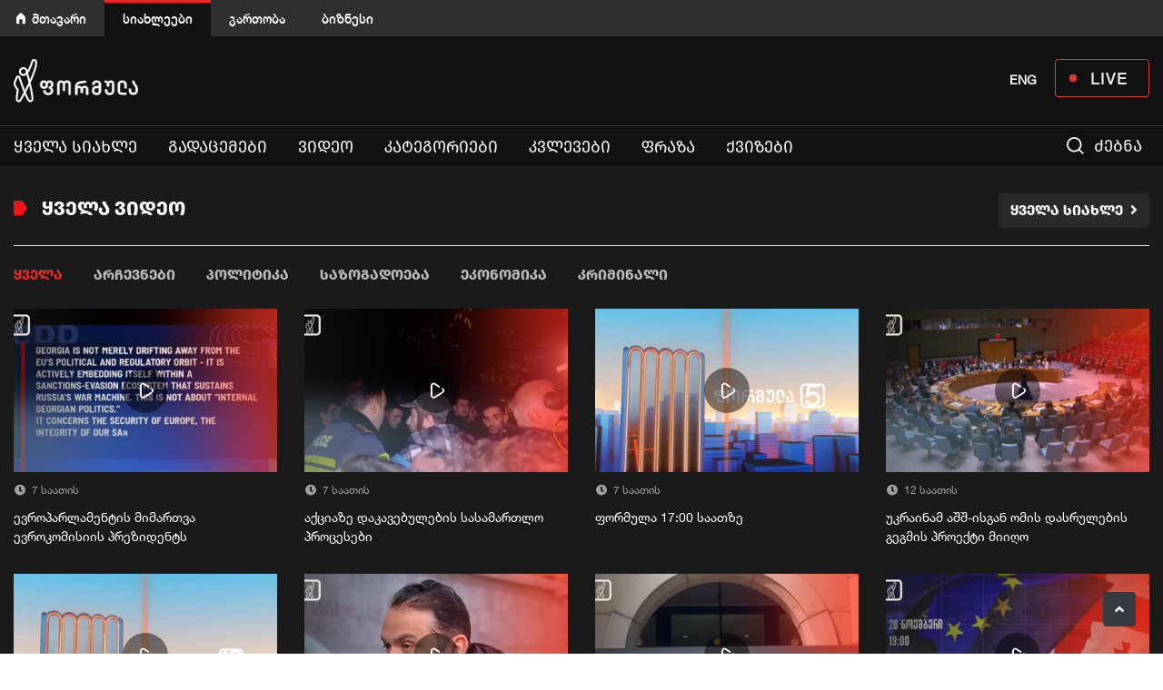

--- FILE ---
content_type: text/html; charset=utf-8
request_url: https://formulanews.ge/all_videos/%E1%83%A4%E1%83%9D%E1%83%A0%E1%83%9B%E1%83%A3%E1%83%9A%E1%83%90-09%3A00-%E1%83%A1%E1%83%90%E1%83%90%E1%83%97%E1%83%96%E1%83%94/Phrase
body_size: 13878
content:


<!DOCTYPE html>

<html lang="ka"><head>

<meta http-equiv="content-type" content="text/html; charset=utf-8">

<meta name="viewport" content="width=device-width, initial-scale=1.0">







<title>ყველა ვიდეო</title>






   
    
      
<meta name="twitter:title" content="ყველა ვიდეო">

<meta name="twitter:description" content="საქართველოსა და მსოფლიოში მომხდარი მნიშვნელოვანი სიახლეები და სიუჟეტები.">

    
    
 	
<meta name="twitter:domain" content="formulanews.ge">

<meta property="fb:pages" content="101002011293899,114735666574826" />

<meta property="fb:app_id"        content="2951573271566204" />


<meta property="og:url"           content="https://formulanews.ge/all_videos/%E1%83%A4%E1%83%9D%E1%83%A0%E1%83%9B%E1%83%A3%E1%83%9A%E1%83%90-09%3A00-%E1%83%A1%E1%83%90%E1%83%90%E1%83%97%E1%83%96%E1%83%94/Phrase" />
<meta property="description"   content="ტელეკომპანია ფორმულას ოფიციალური ვებგვერდი. საინტერესო და გადამოწმებული ამბები ერთ სივრცეში." />
<meta property="og:type"          content="website" />


<meta property="og:title"         content="ყველა ვიდეო" />

<meta property="og:description"   content="საქართველოსა და მსოფლიოში მომხდარი მნიშვნელოვანი სიახლეები და სიუჟეტები. " />


<meta property="og:image"       content="https://formulanews.ge/formula.jpg" />


        


        
<base href="https://formulanews.ge/">

                <meta name="keywords" CONTENT="" />
        <meta name="description" content="ტელეკომპანია ფორმულას ოფიციალური ვებგვერდი. საინტერესო და გადამოწმებული ამბები ერთ სივრცეში." />
          <!-- <meta name="description" CONTENT="საქართველოსა და მსოფლიოში მომხდარი მნიშვნელოვანი სიახლეები და სიუჟეტები." /> -->

        


        


        <link rel="icon" type="image/png" href="https://formulanews.ge/red.png" />

        <link rel="stylesheet" href="/css/bootstrap.min.css" />

        <link rel="stylesheet" href="/css/owlcarousel/assets/owl.carousel.min.css">

        <link rel="stylesheet" href="/css/owlcarousel/assets/owl.theme.default.min.css">

        <link rel="stylesheet" href="/css/fancybox.css" />

        <link rel="stylesheet" href="/css/fonts/webfonts.css" />

        <link rel="stylesheet" href="/css/styles.min.css" />

        <link rel="stylesheet" href="/css/main.css?v=1763761191" />

        <link rel="stylesheet" href="/css/phrases.min.css" />

        
        
        




        




        <link rel="stylesheet" href="/css/slick.min.css"/>

        <link rel="stylesheet" href="https://use.fontawesome.com/releases/v5.8.2/css/all.css" />

        <script src="/js/functions.min.js"></script>

        <script src="/js/jquery.js"></script>

        
        <script src="/js/bootstrap.js"></script>

        <script src="/js/fancybox.js"></script>

        <script src="/js/slick.js"></script>

        <script src="/js/owl.carousel.min.js"></script>

        <script src="https://cdn.jsdelivr.net/npm/hls.js@latest"></script>
        <script src="https://cdnjs.cloudflare.com/ajax/libs/jqueryui/1.12.1/jquery-ui.min.js" ></script>

        


    <script src="//platform.twitter.com/widgets.js"></script>

        <script >

        function toHHMMSS(a) {

            var sec_num = parseInt(a, 10); // don't forget the second param

            var hours   = Math.floor(sec_num / 3600);

            var minutes = Math.floor((sec_num - (hours * 3600)) / 60);

            var seconds = sec_num - (hours * 3600) - (minutes * 60);



            if (hours   < 10) {hours   = "0"+hours;}

            if (minutes < 10) {minutes = "0"+minutes;}

            if (seconds < 10) {seconds = "0"+seconds;}

            if (hours != '00') {

                return hours+':'+minutes+':'+seconds;

            }else {

                return minutes+':'+seconds;

            }

        }

        </script>

        <link rel="stylesheet" href="/css/video-player.min.css">



        <!-- <script src="https://unpkg.com/swiper/swiper-bundle.min.js"></script> -->


        
       	<link href="/css/video-js.css?.v=0." rel="stylesheet" />

        <script src="js/video.min.js?.v=0.1"></script>

        


        <style media="screen">

             .desktop-lang{

                    display: inline-block;

                }

            .main__live__button {

              position: relative;

              width: 104px;

              height: 42px;

              border: 1px solid #EE4136;

              border-radius: 4px;

              opacity: 0.9;

              color: #fff;

              display: flex;

              justify-content: center;

              align-items: center;

              font-size: 18px;

              font-family: HelveticaNeue-Medium;

              letter-spacing: 1px;

              padding-left: 15px;

            }

            .main__live__button:hover,

            .main__live__button:focus {

              color: #fff;

            }

            .main__live__button::before {

              position: absolute;

              content: '';

              top: 0;

              bottom: 0;

              margin-top: auto;

              margin-bottom: auto;

              left: 15px;

              height: 8px;

              width: 8px;

              box-shadow: 0 0 2px #ee4136;

              background-color: #ee4136;

              border-radius: 50%;

            }

            .facebook_live > iframe {

              width: 100% !important;

            }

            .sticky__logotype {

              display: none;

            }

            .nav-item:first-child a {

              color: #f2f2f2!important;

              font-weight: normal!important;

              text-transform: uppercase!important;

              font-family: firago!important;

              -moz-font-feature-settings: 'case'!important;

              -webkit-font-feature-settings: 'case'!important;

              font-feature-settings: 'case' on!important;

            }

       


            @media only screen and (max-width: 800px) {

.desktop-lang{

                    display: none;

                }

}



            @media (max-width: 767px) {

                .owl-theme .owl-dots .owl-dot span{

                    margin: 5px 3px !important;

                }

                #header2{

                    padding: 8px 0 3px;

                    max-height: 56px;

                }

                .logo_wrap a img{

                    margin-bottom: 0 !important

                }

                #election_2020_link{

                    font-size: 18px;

                    color: #EF4136;

                    line-height: 2.5;

                    font-weight: 600;

                    font-family: firago;

                    -moz-font-feature-settings: 'case';

                    -webkit-font-feature-settings: 'case';

                    font-feature-settings: 'case' on;

                    position: relative;

                    z-index: 9999999;

                    left: -2px;

                }

                .search_wrap{

                    padding-left: 0;

                    padding-right: 20px;

                }

                .navbar-toggle-wrap::after,

                .search_wrap::after,

                .search_wrap::before{

                    content: "";

                    position: absolute;

                    width: 1px;

                    height: 56px;

                    background: #2F2F2F;

                    left: -4px;

                    top: -9px;

                }

                .search_wrap::after{

                    left: inherit;

                    right: 17px;

                }

                .navbar-toggle-wrap::after{

                    left: inherit;

                    right: 0px;

                }

                .main__live__button {

                  width: 60px;

                  height: 26px;

                  color: #fff;

                  margin-top: 9px;

                  font-size: 12px;

                  padding-left: 14px;

                  z-index: 9999999;

                }

                .main__live__button::before {

                  left: 8px;

                }

            }

            .swiper-3d, .swiper-3d.swiper-css-mode .swiper-wrapper{

                    overflow: hidden;

            }



            @media (min-width: 767px) {



              #header2 .navbar.sticky_nav .sticky__logotype {

                display: block;

              }

              #header2 .navbar.sticky_nav .sticky__logotype a {

                position: absolute;

                width: 20px;

                height: 37px;

                top: 0;

                bottom: 0;

                left: -50px;

                margin-top: auto;

                margin-bottom: auto;

                background-image: url('/images/formula__logo_icon.svg');

                background-size: cover;

              }

              #main_navigation>li:first-child {

                position: relative;

              }

              /* #main_navigation>li:first-child a {

                font-size: 0;

                width: 80px;

              }

              #main_navigation>li:first-child a:after {

                position: absolute;

                content: '';

                width: 66px;

                height: 28px;

                top: 8px;

                bottom: 0;

                left: 0;

                right: 0;

                margin: auto;

                background-image: url('/images/election_icon.svg');

                background-size: cover;

              }

              #main_navigation {

                z-index: 100;

              } */

              #header2 {

                position: relative;

              }

              /* #header2::after {

                position: absolute;

                content: '';

                height: 44px;

                width: 25%;

                background: rgb(40,119,199);

                background: linear-gradient(90deg, rgba(40,119,199,1) 0%, rgba(40,119,199,1) 35%, rgba(40,119,199,0.31416316526610644) 100%);

                bottom: 0;

                z-index: 0; */

                /* border-top: 1px solid #2877C7; */

                /* border-bottom: 1px solid #2877C7; */

                /* box-shadow: inset -70px 0px 50px -30px #101010; */

              /* } */

              #main_navigation>li.active {

                border-top: 3px solid transparent;

              }

              #main_navigation>.nav-item>.hovered_link,

              #main_navigation>.nav-item>.nav-link:hover {

                background: transparent;

                border-color: transparent;

              }

            }

            @media only screen

            and (min-width: 1030px)

            and (max-width: 1380px)  {

              #header2 .navbar.sticky_nav .sticky__logotype a {

                position: absolute;

                width: 18px;

                height: 33px;

                top: 5px;

                bottom: 0;

                left: -38px;

              }

            }

        </style>



        <!-- Google Tag Manager -->

        <script>(function(w,d,s,l,i){w[l]=w[l]||[];w[l].push({'gtm.start':

        new Date().getTime(),event:'gtm.js'});var f=d.getElementsByTagName(s)[0],

        j=d.createElement(s),dl=l!='dataLayer'?'&l='+l:'';j.async=true;j.src=

        'https://www.googletagmanager.com/gtm.js?id='+i+dl;f.parentNode.insertBefore(j,f);

        })(window,document,'script','dataLayer','GTM-K2L5R5T');</script>





        <style media="screen">

        @media only screen and (max-width: 600px) {

          h3{

            font-size: 20px;

          }

        }

        </style>





    </head>

    <body class="video_playing">

      <!-- Google Tag Manager (noscript) -->

      <noscript><iframe src="https://www.googletagmanager.com/ns.html?id=GTM-K2L5R5T"

      height="0" width="0" style="display:none;visibility:hidden"></iframe></noscript>

      <!-- End Google Tag Manager (noscript) -->



      <!-- Load Facebook SDK for JavaScript -->

      <div id="fb-root"></div>

      <script>(function(d, s, id) {

        var js, fjs = d.getElementsByTagName(s)[0];

        if (d.getElementById(id)) return;

        js = d.createElement(s); js.id = id;

        js.src = "https://connect.facebook.net/ka_GE/sdk.js#xfbml=1&version=v3.0&appId=2951573271566204";

        fjs.parentNode.insertBefore(js, fjs);

      }(document, 'script', 'facebook-jssdk'));</script>



      <!-- Facebook Pixel Code -->

      <script>

        !function(f,b,e,v,n,t,s)

        {if(f.fbq)return;n=f.fbq=function(){n.callMethod?

        n.callMethod.apply(n,arguments):n.queue.push(arguments)};

        if(!f._fbq)f._fbq=n;n.push=n;n.loaded=!0;n.version='2.0';

        n.queue=[];t=b.createElement(e);t.async=!0;

        t.src=v;s=b.getElementsByTagName(e)[0];

        s.parentNode.insertBefore(t,s)}(window, document,'script',

        'https://connect.facebook.net/en_US/fbevents.js');

        // fbq('init', '442431066287348');

        fbq('init', '2951573271566204');

        fbq('track', 'PageView');

      </script>

      <noscript><img height="1" width="1" style="display:none"

        src="https://www.facebook.com/tr?id=2951573271566204&ev=PageView&noscript=1"

      /></noscript>

      <!-- End Facebook Pixel Code -->











        


        


        <div class="header__control__box">

          <div class="container">

            <ul>

              <li><a href="https://formula.ge/">მთავარი</a></li>

              <li class="active"><a href="https://formulanews.ge/">სიახლეები</a></li>

              <li><a href="https://tv.formula.ge/">გართობა</a></li>

              <li><a href="https://businessformula.ge/">ბიზნესი</a></li>

            </ul>

              <!--   <div style=" margin-left: 20px;  margin-top: 13px;float: right; color: white;">


<a onClick="$('#code').val('geo');$('#language').submit()" href="javascript:;"  style="font-weight: bold;color: white;"  >GEO</a>



</div>

 <form action="category/all " enctype="multipart/form-data" method="post" id="language">

 <input type="hidden" name="code" id="code" value="" >

 </form>-->

          </div>



        </div>



        <div id="header2">

            <div class="container">

                <div class="row">

                    <div class="col-2 d-block d-md-none search_wrap order-2 order-md-1">

                        <img src="/images/search.svg" width="19" />

                    </div>

                    <div class="col-5 col-md-6 logo_wrap order-1 order-md-2">

                        <a href="/"><img src="/images/logo.png" alt="logo" width="137"></a>

                    </div>

                    <div class="col-1 col-md-6 navbar-toggle-wrap order-3 order-md-3">

                        <!-- <div class="subscribe float-right d-none d-md-block">

                            <span data-toggle="modal" data-target="#subscribe_modal" id="subscribe" class="btn"><img src="/images/send.svg" width="16" /> გამოწერა</span>

                        </div> -->





                        <a href="/Live" class="main__live__button float-right d-none d-md-flex">

                          LIVE

                        </a>



                              <div style=" margin-left: 20px;  margin-top: 13px;float: right; color: white;"   class="desktop-lang" >



<a onClick="$('#code').val('eng');$('#language').submit()" href="javascript:;"   style="font-weight: bold;color: white;   margin-right: 20px;

" >ENG</a>


</div>

 <form action="category/all " enctype="multipart/form-data" method="post" id="language">

 <input type="hidden" name="code" id="code" value="" >

 </form>



                        <!-- <div class="float-right">

                            <div id="search_li"><img src="/images/search.svg" width="19" /> ძებნა</div>

                        </div> -->

                        <button class="navbar-toggler" type="button" data-toggle="collapse" data-target="#main_navbar" aria-controls="main_navbar" aria-expanded="false" aria-label="Toggle navigation">

                            <span class="sr-only">Toggle navigation</span>

                            <span class="icon-bar"></span>

                            <span class="icon-bar"></span>

                            <span class="icon-bar"></span>

                        </button>

                    </div>

                    <!-- minishneba -->

                    <div class="col-2 d-md-none order-4 order-md-4">

                     <!--   <a id="election_2020_link d-none" href="/election_day_2020">2020</a>-->







<a onClick="$('#code').val('eng');$('#language').submit()" href="javascript:;"   style="font-weight: bold;    color: white;   margin-top: 12px;    display: inline-block; z-index: 9999999; position: relative;" >ENG</a>






                    </div>



                    <div class="col-2 d-md-none order-5 order-md-5 p-0" style="min-height: 48px;">

                      <a href="/Live" class="main__live__button">

                        LIVE

                      </a>

                    </div>

                </div>

            </div>



            
            <script>

            $("#header2").css({

              marginTop: 0

            })

            </script>

            


            <hr />

            <div class="container" id="yydd" style="margin-top: -9px;height: 33px;">

                <div class="row">

                    <div class="col-12">

                        <nav class="navbar navbar-expand-md">

                <div class="sticky__logotype"><a href="/Home"></a></div>

                <div class="collapse navbar-collapse" id="main_navbar">

                <div class="subscribe subscribe_m d-block d-md-none">

                    <span data-toggle="modal" data-target="#subscribe_modal" id="subscribe" class="btn"><img src="/images/send.svg" width="16" /> გამოწერა</span>

                </div>

		           <ul class="nav navbar-nav navbar-left HelveticaNeue" id="main_navigation"><li class="nav-item "><a class="nav-link   " href="/Category/all">ყველა სიახლე</a></li>
<li class="nav-item "><a class="nav-link   " href="/programs">გადაცემები</a></li>
<li class="nav-item "><a class="nav-link   " href="/all_videos">ვიდეო</a></li>
<li class="nav-item "><a class="nav-link   open_submenu2" data-toggle="collapse" data-target="#sub_menu_54">კატეგორიები</a><div class="sub-menu collapse" id="sub_menu_54">

            <ul class="" ><li><a class="nav-link" href="/category/politics">პოლიტიკა</a></li>
<li><a class="nav-link" href="/category/economics">ეკონომიკა</a></li>
<li><a class="nav-link" href="/category/criminal">კრიმინალი</a></li>
<li><a class="nav-link" href="/category/people">საზოგადოება</a></li>
<li><a class="nav-link" href="/category/justice">სამართალი</a></li>
<li><a class="nav-link" href="category/abroad">მსოფლიო</a></li>
<li><a class="nav-link" href="category/sport">სპორტი</a></li>
<li><a class="nav-link" href="category/mustsee">არ გამოტოვო</a></li>
<li><a class="nav-link" href="Category/covid-19">კოვიდ-19</a></li>
<li><a class="nav-link" href="/category/op-ed">OP-ED</a></li>
</ul>

             </div>

             <span class="open_submenu d-block d-md-none" data-toggle="collapse" data-target="#sub_menu_54">

                <img src="/images/plus.svg" width="24" />

             </span></li>
<li class="nav-item "><a class="nav-link   open_submenu2" href="Category/Edison_Research_2023">კვლევები</a><div class="sub-menu collapse" id="sub_menu_62">

            <ul class="" ><li><a class="nav-link" href="Category/archevnebi_2024_oqtomberi">არჩევნები 2024</a></li>
<li><a class="nav-link" href="Category/Edison_Research_2023">Edison Research 2024</a></li>
<li><a class="nav-link" href="Category/Tvitmartvelobis_archevnebi">თვითმმართველობის არჩევნები 2021</a></li>
<li><a class="nav-link" href="Category/tsinasaarchevno_kvleva">წინასაარჩევნო კვლევა</a></li>
<li><a class="nav-link" href="Category/satelefono_kvleva">სატელეფონო კვლევა</a></li>
</ul>

             </div>

             <span class="open_submenu d-block d-md-none" data-toggle="collapse" data-target="#sub_menu_62">

                <img src="/images/plus.svg" width="24" />

             </span></li>
<li class="nav-item "><a class="nav-link   open_submenu2" href="Phrase">ფრაზა</a></li>
<li class="nav-item "><a class="nav-link   open_submenu2" href="Quizzes">ქვიზები</a></li>
<li class="d-none d-md-block" id="search_li">

              <img src="/images/search.svg" width="19" /> ძებნა</li></ul>

            </div>

            </nav>
                    </div>

                </div>

            </div>

        </div>

        <script>

            $(".navbar-toggler").click(function () {

              if($(this).attr('aria-expanded') === 'false') {

                $('.header__control__box').hide();

              } else {

                $('.header__control__box').show();

              }

            });

            $("#breaking_slider").slick({

                infinite: true,

                vertical: true,

                slidesToShow: 1,

                slidesToScroll: 1,

                draggable: false,

                mobileFirst: true,

                pauseOnHover: true,

                speed: 1200,

                autoplaySpeed: 5000,

                autoplay:true,

                arrows: false

            });



            var distance = $('.navbar').offset().top;

            $window = $(window);

            $window.scroll(function() {

                if ($(window).width()>991) {

                    if ( $window.scrollTop()+10 >= distance ) {

                        $("body").css("margin-top","34px");

                        $("body").css("top","0px");

                        $(".navbar").addClass("black");

                        $(".navbar").addClass("sticky_nav");

                    }else {

                        $(".navbar").removeClass("sticky_nav");

                        $(".navbar").css("top","0");

                        $("body").css("margin-top","0px");

                        if ($("#breaking").outerHeight() > 0 && getCookie("breaking") != 'closed') {

                            $("body").css("top",$("#breaking").outerHeight()+"px");

                        }else {

                            $("body").css("top","0");

                        }





                    }

                 }

                 if ($("#breaking").outerHeight() > 0 && getCookie("breaking") != 'closed') {

                     $(".sticky_nav").css("top",$("#breaking").outerHeight()+"px");

                 }else {

                     $(".sticky_nav").css("top","0");

                 }

             });



             // if (localStorage.getItem('draggableVideo')) {

             //     $("body").addClass("video_opened");

             //

             //   $('#asd').css('top', '100px');

             //   $('#asd').css('z-index', '1000');

             //   $('#video_wrap').show();

             //

             //   if(Hls.isSupported()){

             //       var video = document.getElementById('video');

             //       var hls = new Hls();

             //       hls.loadSource('https://c4635.cdn.xsg.ge/c4635/TVFormula/index.m3u8');

             //       hls.attachMedia(video);

             //       hls.on(Hls.Events.MANIFEST_PARSED,function() {

             //           video.play();

             //       });

             //   }else if (video.canPlayType('application/vnd.apple.mpegurl')){

             //       video.src = 'https://c4635.cdn.xsg.ge/c4635/TVFormula/index.m3u8';

             //       video.addEventListener('canplay',function(){

             //           video.play();

             //       });

             //   }

             //

             //   $("#asd").removeClass('not_fixed_video')

             //   $("#asd").addClass('fixed_video')

             //   $(".fixed_video").draggable();

             // }



             // $("#close_fixed_video").click(function(){

             //     $("#asd").removeClass('fixed_video')

             //     $("#asd").addClass('removed_fixed_video')

             //     $("#asd").addClass('not_fixed_video')

             //     localStorage.removeItem('draggableVideo')

             //     $("#video_wrap").remove()

             // })

             //

             // $('#close_fixed_video').on({ 'touchstart' : function(){

             //     $("#asd").removeClass('fixed_video')

             //     $("#asd").addClass('removed_fixed_video')

             //     $("#asd").addClass('not_fixed_video')

             // }});



        </script>

        
        




        <!-- ////////////////////////////////////////  -->



        


        




        <!-- ////////////////////////////////////////  -->



        


        




        <!-- ////////////////////////////////////////  -->



        


        
<style media="screen">
    .main__new__slider__box{
        margin-bottom: 30px;
    }
    .main__new__slider__image {
        position: relative;
        width: 100%;
        height: 180px;
    }
    .main__new__slider__image img {
        width: 100%;
        height: 180px;
        object-fit: cover;
    }
    .square{
        width: 10px;
        height: 16px;
        background-color: #F01414;
        position: relative;
        display: inline-block;
        margin-right: 16px;
    }
    .square::before{
        content: "";
        position: absolute;
        top: 0;
        right: -5px;
        width: 0;
        height: 0;
        border-top: 8px solid transparent;
        border-bottom: 8px solid transparent;
        border-left: 5px solid #F01414;
    }
    .all_videos_title{
        padding: 30px 0 24px;
        font-size: 22px;
        color: #fff;
        text-transform: uppercase;
        font-family: 'firago Bold';
        -moz-font-feature-settings: 'case';
        -webkit-font-feature-settings: 'case';
        font-feature-settings: 'case' on;
        font-weight: bold;
        border-bottom: 1px solid #DDDDDD;
        margin-bottom: 10px;
    }
    .all_news:hover,
    .all_news{
        float: right;
        background: #292929;
        color: #FAFAFA
    }
    .all_videos_menu {
        margin: 0 0 15px;
        padding: 0;
    }
    .all_videos_menu li{
        display: inline-block;
    }
    .all_videos_menu li a{
        display: block;
        padding: 10px 15px;
        color: #BABABA;
        font-size: 16px;
        text-transform: uppercase;
        font-family: 'firago Bold';
        -moz-font-feature-settings: 'case';
        -webkit-font-feature-settings: 'case';
        font-feature-settings: 'case' on;
        font-weight: bold;
    }
    .active_cat_menu{
        color: #E82727 !important
    }
    .news-load-more {
      position: relative;
      cursor: pointer;
      background-color: transparent;
      padding: 1rem;
      color: #979797;
      border: 1px solid #979797;
      border-radius: .15rem;
      width: 240px;
      text-align: center;
      -webkit-transition: all 0.2s ease-out;
      -moz-transition: all 0.2s ease-out;
      -ms-transition: all 0.2s ease-out;
      -o-transition: all 0.2s ease-out;
      transition: all 0.2s ease-out;
      z-index: 2;
    }
    .news-load-more:hover,
    .news-load-more:focus {
      color: #fff;
      border: 1px solid #EE4136;
    }
    .news-load-more:active {
      outline: 0;
      box-shadow: 0 0 0 0.2rem rgb(238 65 54 / .25);
    }
    .news-load-more::before {
      background: #EE4136 0% 0% no-repeat padding-box;
      color: #fff;
      position: absolute;
      content: '';
      left: 0;
      top: 0;
      width: 0;
      height: 100%;
      z-index: -1;
      -webkit-transition: width 0.2s ease-out;
      -moz-transition: width 0.2s ease-out;
      -ms-transition: width 0.2s ease-out;
      -o-transition: width 0.2s ease-out;
      transition: width 0.2s ease-out;
    }
    .news-load-more:hover::before,
    .news-load-more:focus::before {
      width: calc(100% + 1px);
    }
    @media (max-width: 767px) {
        .all_videos_page{
            overflow: hidden;
        }
        .all_videos_title::before{
            content: "";
            position: absolute;
            top: 0;
            left: -50%;
            width: 200%;
            height: 100%;
            background: #1A1A1A;
            z-index: -1;
        }
        .all_videos_title{
            position: relative;
            padding: 10px 0;
            font-size: 14px;
            border: none;
            background: #1A1A1A
        }
        .all_videos_menu li a{
            font-size: 12px;
            padding: 5px 15px;
        }
        .all_videos_menu{
            overflow-x: auto;
            white-space: nowrap;
            padding-bottom: 15px;
            border-bottom: 1px solid #DDDDDD;
        }
    }
    .phrases-load-more{
        color: #7E7E7E;
        background-color: #1A1A1A;
        border-color: #7E7E7E;
        text-transform: uppercase;
        font-family: firago;
        -moz-font-feature-settings: 'case';
        -webkit-font-feature-settings: 'case';
        font-feature-settings: 'case' on;
        font-size: 14px;
    }
    #videos{
        background: #1A1A1A;
        padding-bottom: 30px;
    }
    .all_videos_page .main__new__slider__desc a{
        color: #fff;
    }
    .all_videos_page .play_button{
        position: absolute;
        top: 0;
        width: 100%;
        height: 100%;
        display: flex;
        justify-content: center;
        align-items: center;
    }
    .all_videos_page .play_button img{
        width: 50px;
        height: 50px;
    }
</style>

<div id="videos" class="all_videos_page">
    <div class="container">
        <div class="all_videos_title">
            <i class="square"></i>
            ყველა ვიდეო            <a href="/category/all" class="btn all_news d-none d-md-block">ყველა სიახლე<i class="ml-2 fas fa-angle-right"></i> </a>
        </div>

        <div class="row">
          <ul class="all_videos_menu">
              <li><a href="/all_videos" class="active_cat_menu">ყველა</a></li>
              <li><a href="/all_videos/Elections" >არჩევნები</a></li>
              <li><a href="/all_videos/Politics" >პოლიტიკა</a></li>
              <li><a href="/all_videos/People" >საზოგადოება</a></li>
              <li><a href="/all_videos/Economics" >ეკონომიკა</a></li>
              <li><a href="/all_videos/Criminal" >კრიმინალი</a></li>
          </ul>
        </div>

        <div class="row">
            <div class="col-12">
                <a href="/category/all" class="btn all_news w-100 d-md-none mb-3">
                    <span class="float-left">ყველა სიახლე</span>
                    <i class="float-right fas fa-angle-right"></i>
                </a>
            </div>
        </div>

        <div class="row" id="news__box">
                    <div class="col-lg-3 news__box__card">
                <div class="main__new__slider__box">
                  <div class="main__new__slider__image">
                    <a href="/all_videos/%E1%83%94%E1%83%95%E1%83%A0%E1%83%9D%E1%83%9E%E1%83%90%E1%83%A0%E1%83%9A%E1%83%90%E1%83%9B%E1%83%94%E1%83%9C%E1%83%A2%E1%83%98%E1%83%A1-%E1%83%9B%E1%83%98%E1%83%9B%E1%83%90%E1%83%A0%E1%83%97%E1%83%95%E1%83%90-%E1%83%94%E1%83%95%E1%83%A0%E1%83%9D%E1%83%99%E1%83%9D%E1%83%9B%E1%83%98%E1%83%A1%E1%83%98%E1%83%98%E1%83%A1-%E1%83%9E%E1%83%A0%E1%83%94%E1%83%96%E1%83%98%E1%83%93%E1%83%94%E1%83%9C%E1%83%A2%E1%83%A1/130231">
                                                                          <img src="/uploads_script3/articles/2025/11/21/2gea6yr6f44pkpc.jpg" alt="ევროპარლამენტის მიმართვა ევროკომისიის პრეზიდენტს" />
                                                                        <div class="play_button"><img src="/images/play-btn-circle.svg" alt="play button"></div>
                      </a>
                  </div>
                  <div class="main__new__slider__desc">
                      <div class="main__new__slider_date">
                          <i class="fas fa-clock mr-1"></i> 7 საათის                      </div>
                      <a href="/all_videos/%E1%83%94%E1%83%95%E1%83%A0%E1%83%9D%E1%83%9E%E1%83%90%E1%83%A0%E1%83%9A%E1%83%90%E1%83%9B%E1%83%94%E1%83%9C%E1%83%A2%E1%83%98%E1%83%A1-%E1%83%9B%E1%83%98%E1%83%9B%E1%83%90%E1%83%A0%E1%83%97%E1%83%95%E1%83%90-%E1%83%94%E1%83%95%E1%83%A0%E1%83%9D%E1%83%99%E1%83%9D%E1%83%9B%E1%83%98%E1%83%A1%E1%83%98%E1%83%98%E1%83%A1-%E1%83%9E%E1%83%A0%E1%83%94%E1%83%96%E1%83%98%E1%83%93%E1%83%94%E1%83%9C%E1%83%A2%E1%83%A1/130231">ევროპარლამენტის მიმართვა ევროკომისიის პრეზიდენტს</a>
                  </div>
                </div>
            </div>
                    <div class="col-lg-3 news__box__card">
                <div class="main__new__slider__box">
                  <div class="main__new__slider__image">
                    <a href="/all_videos/%E1%83%90%E1%83%A5%E1%83%AA%E1%83%98%E1%83%90%E1%83%96%E1%83%94-%E1%83%93%E1%83%90%E1%83%99%E1%83%90%E1%83%95%E1%83%94%E1%83%91%E1%83%A3%E1%83%9A%E1%83%94%E1%83%91%E1%83%98%E1%83%A1-%E1%83%A1%E1%83%90%E1%83%A1%E1%83%90%E1%83%9B%E1%83%90%E1%83%A0%E1%83%97%E1%83%9A%E1%83%9D-%E1%83%9E%E1%83%A0%E1%83%9D%E1%83%AA%E1%83%94%E1%83%A1%E1%83%94%E1%83%91%E1%83%98/130230">
                                                                          <img src="/uploads_script3/articles/2025/11/21/hpihxyl12b2qhsx.jpg" alt="აქციაზე დაკავებულების სასამართლო პროცესები" />
                                                                        <div class="play_button"><img src="/images/play-btn-circle.svg" alt="play button"></div>
                      </a>
                  </div>
                  <div class="main__new__slider__desc">
                      <div class="main__new__slider_date">
                          <i class="fas fa-clock mr-1"></i> 7 საათის                      </div>
                      <a href="/all_videos/%E1%83%90%E1%83%A5%E1%83%AA%E1%83%98%E1%83%90%E1%83%96%E1%83%94-%E1%83%93%E1%83%90%E1%83%99%E1%83%90%E1%83%95%E1%83%94%E1%83%91%E1%83%A3%E1%83%9A%E1%83%94%E1%83%91%E1%83%98%E1%83%A1-%E1%83%A1%E1%83%90%E1%83%A1%E1%83%90%E1%83%9B%E1%83%90%E1%83%A0%E1%83%97%E1%83%9A%E1%83%9D-%E1%83%9E%E1%83%A0%E1%83%9D%E1%83%AA%E1%83%94%E1%83%A1%E1%83%94%E1%83%91%E1%83%98/130230">აქციაზე დაკავებულების სასამართლო პროცესები</a>
                  </div>
                </div>
            </div>
                    <div class="col-lg-3 news__box__card">
                <div class="main__new__slider__box">
                  <div class="main__new__slider__image">
                    <a href="/all_videos/%E1%83%A4%E1%83%9D%E1%83%A0%E1%83%9B%E1%83%A3%E1%83%9A%E1%83%90-17%3A00-%E1%83%A1%E1%83%90%E1%83%90%E1%83%97%E1%83%96%E1%83%94/130229">
                                                                          <img src="/uploads_script3/articles/2025/11/21/8ghiv351fm74lx0.jpg" alt="ფორმულა 17:00 საათზე" />
                                                                        <div class="play_button"><img src="/images/play-btn-circle.svg" alt="play button"></div>
                      </a>
                  </div>
                  <div class="main__new__slider__desc">
                      <div class="main__new__slider_date">
                          <i class="fas fa-clock mr-1"></i> 7 საათის                      </div>
                      <a href="/all_videos/%E1%83%A4%E1%83%9D%E1%83%A0%E1%83%9B%E1%83%A3%E1%83%9A%E1%83%90-17%3A00-%E1%83%A1%E1%83%90%E1%83%90%E1%83%97%E1%83%96%E1%83%94/130229">ფორმულა 17:00 საათზე</a>
                  </div>
                </div>
            </div>
                    <div class="col-lg-3 news__box__card">
                <div class="main__new__slider__box">
                  <div class="main__new__slider__image">
                    <a href="/all_videos/%E1%83%A3%E1%83%99%E1%83%A0%E1%83%90%E1%83%98%E1%83%9C%E1%83%90%E1%83%9B-%E1%83%90%E1%83%A8%E1%83%A8-%E1%83%98%E1%83%A1%E1%83%92%E1%83%90%E1%83%9C-%E1%83%9D%E1%83%9B%E1%83%98%E1%83%A1-%E1%83%93%E1%83%90%E1%83%A1%E1%83%A0%E1%83%A3%E1%83%9A%E1%83%94%E1%83%91%E1%83%98%E1%83%A1-%E1%83%92%E1%83%94%E1%83%92%E1%83%9B%E1%83%98%E1%83%A1-%E1%83%9E%E1%83%A0%E1%83%9D%E1%83%94%E1%83%A5%E1%83%A2%E1%83%98-%E1%83%9B%E1%83%98%E1%83%98%E1%83%A6%E1%83%9D/130225">
                                                                          <img src="/uploads_script3/articles/2025/11/21/c88sbrf96eho221.jpg" alt="უკრაინამ აშშ-ისგან ომის დასრულების გეგმის პროექტი მიიღო" />
                                                                        <div class="play_button"><img src="/images/play-btn-circle.svg" alt="play button"></div>
                      </a>
                  </div>
                  <div class="main__new__slider__desc">
                      <div class="main__new__slider_date">
                          <i class="fas fa-clock mr-1"></i> 12 საათის                      </div>
                      <a href="/all_videos/%E1%83%A3%E1%83%99%E1%83%A0%E1%83%90%E1%83%98%E1%83%9C%E1%83%90%E1%83%9B-%E1%83%90%E1%83%A8%E1%83%A8-%E1%83%98%E1%83%A1%E1%83%92%E1%83%90%E1%83%9C-%E1%83%9D%E1%83%9B%E1%83%98%E1%83%A1-%E1%83%93%E1%83%90%E1%83%A1%E1%83%A0%E1%83%A3%E1%83%9A%E1%83%94%E1%83%91%E1%83%98%E1%83%A1-%E1%83%92%E1%83%94%E1%83%92%E1%83%9B%E1%83%98%E1%83%A1-%E1%83%9E%E1%83%A0%E1%83%9D%E1%83%94%E1%83%A5%E1%83%A2%E1%83%98-%E1%83%9B%E1%83%98%E1%83%98%E1%83%A6%E1%83%9D/130225">უკრაინამ აშშ-ისგან ომის დასრულების გეგმის პროექტი მიიღო</a>
                  </div>
                </div>
            </div>
                    <div class="col-lg-3 news__box__card">
                <div class="main__new__slider__box">
                  <div class="main__new__slider__image">
                    <a href="/all_videos/%E1%83%A4%E1%83%9D%E1%83%A0%E1%83%9B%E1%83%A3%E1%83%9A%E1%83%90-12%3A00-%E1%83%A1%E1%83%90%E1%83%90%E1%83%97%E1%83%96%E1%83%94/130224">
                                                                          <img src="/uploads_script3/articles/2025/11/21/rzd4kyoln3nbr12.jpg" alt="ფორმულა 12:00 საათზე" />
                                                                        <div class="play_button"><img src="/images/play-btn-circle.svg" alt="play button"></div>
                      </a>
                  </div>
                  <div class="main__new__slider__desc">
                      <div class="main__new__slider_date">
                          <i class="fas fa-clock mr-1"></i> 12 საათის                      </div>
                      <a href="/all_videos/%E1%83%A4%E1%83%9D%E1%83%A0%E1%83%9B%E1%83%A3%E1%83%9A%E1%83%90-12%3A00-%E1%83%A1%E1%83%90%E1%83%90%E1%83%97%E1%83%96%E1%83%94/130224">ფორმულა 12:00 საათზე</a>
                  </div>
                </div>
            </div>
                    <div class="col-lg-3 news__box__card">
                <div class="main__new__slider__box">
                  <div class="main__new__slider__image">
                    <a href="/all_videos/%E1%83%A8%E1%83%98%E1%83%9B%E1%83%A8%E1%83%98%E1%83%9A%E1%83%9D%E1%83%91%E1%83%98%E1%83%A1-25-%E1%83%94-%E1%83%93%E1%83%A6%E1%83%94-%E1%83%9E%E1%83%90%E1%83%A0%E1%83%9A%E1%83%90%E1%83%9B%E1%83%94%E1%83%9C%E1%83%A2%E1%83%97%E1%83%90%E1%83%9C/130222">
                                                                          <img src="/uploads_script3/articles/2025/11/21/04pakxullkflule.jpg" alt="შიმშილობის 25-ე დღე პარლამენტთან" />
                                                                        <div class="play_button"><img src="/images/play-btn-circle.svg" alt="play button"></div>
                      </a>
                  </div>
                  <div class="main__new__slider__desc">
                      <div class="main__new__slider_date">
                          <i class="fas fa-clock mr-1"></i> 12 საათის                      </div>
                      <a href="/all_videos/%E1%83%A8%E1%83%98%E1%83%9B%E1%83%A8%E1%83%98%E1%83%9A%E1%83%9D%E1%83%91%E1%83%98%E1%83%A1-25-%E1%83%94-%E1%83%93%E1%83%A6%E1%83%94-%E1%83%9E%E1%83%90%E1%83%A0%E1%83%9A%E1%83%90%E1%83%9B%E1%83%94%E1%83%9C%E1%83%A2%E1%83%97%E1%83%90%E1%83%9C/130222">შიმშილობის 25-ე დღე პარლამენტთან</a>
                  </div>
                </div>
            </div>
                    <div class="col-lg-3 news__box__card">
                <div class="main__new__slider__box">
                  <div class="main__new__slider__image">
                    <a href="/all_videos/%E1%83%91%E1%83%98%E1%83%AB%E1%83%98%E1%83%9C%E1%83%90-%E1%83%98%E1%83%95%E1%83%90%E1%83%9C%E1%83%98%E1%83%A8%E1%83%95%E1%83%98%E1%83%9A%E1%83%98-%E1%83%9A%E1%83%9D%E1%83%9C%E1%83%93%E1%83%9D%E1%83%9C%E1%83%98%E1%83%A1-%E1%83%A1%E1%83%90%E1%83%A1%E1%83%90%E1%83%9B%E1%83%90%E1%83%A0%E1%83%97%E1%83%9A%E1%83%9D%E1%83%A1-%E1%83%92%E1%83%90%E1%83%93%E1%83%90%E1%83%AC%E1%83%A7%E1%83%95%E1%83%94%E1%83%A2%E1%83%98%E1%83%9A%E1%83%94%E1%83%91%E1%83%98%E1%83%A1-%E1%83%9B%E1%83%9D%E1%83%9A%E1%83%9D%E1%83%93%E1%83%9C%E1%83%A8%E1%83%98/130221">
                                                                          <img src="/uploads_script3/articles/2025/11/21/z6nen91inl06fv5.jpg" alt="ბიძინა ივანიშვილი ლონდონის სასამართლოს გადაწყვეტილების მოლოდნში" />
                                                                        <div class="play_button"><img src="/images/play-btn-circle.svg" alt="play button"></div>
                      </a>
                  </div>
                  <div class="main__new__slider__desc">
                      <div class="main__new__slider_date">
                          <i class="fas fa-clock mr-1"></i> 12 საათის                      </div>
                      <a href="/all_videos/%E1%83%91%E1%83%98%E1%83%AB%E1%83%98%E1%83%9C%E1%83%90-%E1%83%98%E1%83%95%E1%83%90%E1%83%9C%E1%83%98%E1%83%A8%E1%83%95%E1%83%98%E1%83%9A%E1%83%98-%E1%83%9A%E1%83%9D%E1%83%9C%E1%83%93%E1%83%9D%E1%83%9C%E1%83%98%E1%83%A1-%E1%83%A1%E1%83%90%E1%83%A1%E1%83%90%E1%83%9B%E1%83%90%E1%83%A0%E1%83%97%E1%83%9A%E1%83%9D%E1%83%A1-%E1%83%92%E1%83%90%E1%83%93%E1%83%90%E1%83%AC%E1%83%A7%E1%83%95%E1%83%94%E1%83%A2%E1%83%98%E1%83%9A%E1%83%94%E1%83%91%E1%83%98%E1%83%A1-%E1%83%9B%E1%83%9D%E1%83%9A%E1%83%9D%E1%83%93%E1%83%9C%E1%83%A8%E1%83%98/130221">ბიძინა ივანიშვილი ლონდონის სასამართლოს გადაწყვეტილების მოლოდნში</a>
                  </div>
                </div>
            </div>
                    <div class="col-lg-3 news__box__card">
                <div class="main__new__slider__box">
                  <div class="main__new__slider__image">
                    <a href="/all_videos/%E1%83%9B%E1%83%96%E1%83%90%E1%83%93%E1%83%94%E1%83%91%E1%83%90-28-%E1%83%9C%E1%83%9D%E1%83%94%E1%83%9B%E1%83%91%E1%83%A0%E1%83%98%E1%83%A1%E1%83%97%E1%83%95%E1%83%98%E1%83%A1/130220">
                                                                          <img src="/uploads_script3/articles/2025/11/21/zol855s9wrnwkcg.jpg" alt="მზადება 28 ნოემბრისთვის" />
                                                                        <div class="play_button"><img src="/images/play-btn-circle.svg" alt="play button"></div>
                      </a>
                  </div>
                  <div class="main__new__slider__desc">
                      <div class="main__new__slider_date">
                          <i class="fas fa-clock mr-1"></i> 13 საათის                      </div>
                      <a href="/all_videos/%E1%83%9B%E1%83%96%E1%83%90%E1%83%93%E1%83%94%E1%83%91%E1%83%90-28-%E1%83%9C%E1%83%9D%E1%83%94%E1%83%9B%E1%83%91%E1%83%A0%E1%83%98%E1%83%A1%E1%83%97%E1%83%95%E1%83%98%E1%83%A1/130220">მზადება 28 ნოემბრისთვის</a>
                  </div>
                </div>
            </div>
                    <div class="col-lg-3 news__box__card">
                <div class="main__new__slider__box">
                  <div class="main__new__slider__image">
                    <a href="/all_videos/%E1%83%9B%E1%83%90%E1%83%A0%E1%83%A8%E1%83%96%E1%83%94-%E1%83%93%E1%83%90%E1%83%9E%E1%83%90%E1%83%A2%E1%83%98%E1%83%9B%E1%83%A0%E1%83%94%E1%83%91%E1%83%A3%E1%83%9A%E1%83%98-%E1%83%93%E1%83%94%E1%83%9B%E1%83%9D%E1%83%9C%E1%83%A1%E1%83%A2%E1%83%A0%E1%83%90%E1%83%9C%E1%83%A2%E1%83%94%E1%83%91%E1%83%98%E1%83%A1-%E1%83%A1%E1%83%90%E1%83%A1%E1%83%90%E1%83%9B%E1%83%90%E1%83%A0%E1%83%97%E1%83%9A%E1%83%9D-%E1%83%9E%E1%83%A0%E1%83%9D%E1%83%AA%E1%83%94%E1%83%A1%E1%83%94%E1%83%91%E1%83%98-%E1%83%93%E1%83%A6%E1%83%94%E1%83%A1-%E1%83%92%E1%83%90%E1%83%98%E1%83%9B%E1%83%90%E1%83%A0%E1%83%97%E1%83%94%E1%83%91%E1%83%90/130219">
                                                                          <img src="/uploads_script3/articles/2025/11/21/stvop0qs8x5pak3.jpg" alt="მარშზე დაპატიმრებული დემონსტრანტების სასამართლო პროცესები დღეს გაიმართება" />
                                                                        <div class="play_button"><img src="/images/play-btn-circle.svg" alt="play button"></div>
                      </a>
                  </div>
                  <div class="main__new__slider__desc">
                      <div class="main__new__slider_date">
                          <i class="fas fa-clock mr-1"></i> 13 საათის                      </div>
                      <a href="/all_videos/%E1%83%9B%E1%83%90%E1%83%A0%E1%83%A8%E1%83%96%E1%83%94-%E1%83%93%E1%83%90%E1%83%9E%E1%83%90%E1%83%A2%E1%83%98%E1%83%9B%E1%83%A0%E1%83%94%E1%83%91%E1%83%A3%E1%83%9A%E1%83%98-%E1%83%93%E1%83%94%E1%83%9B%E1%83%9D%E1%83%9C%E1%83%A1%E1%83%A2%E1%83%A0%E1%83%90%E1%83%9C%E1%83%A2%E1%83%94%E1%83%91%E1%83%98%E1%83%A1-%E1%83%A1%E1%83%90%E1%83%A1%E1%83%90%E1%83%9B%E1%83%90%E1%83%A0%E1%83%97%E1%83%9A%E1%83%9D-%E1%83%9E%E1%83%A0%E1%83%9D%E1%83%AA%E1%83%94%E1%83%A1%E1%83%94%E1%83%91%E1%83%98-%E1%83%93%E1%83%A6%E1%83%94%E1%83%A1-%E1%83%92%E1%83%90%E1%83%98%E1%83%9B%E1%83%90%E1%83%A0%E1%83%97%E1%83%94%E1%83%91%E1%83%90/130219">მარშზე დაპატიმრებული დემონსტრანტების სასამართლო პროცესები დღეს გაიმართება</a>
                  </div>
                </div>
            </div>
                    <div class="col-lg-3 news__box__card">
                <div class="main__new__slider__box">
                  <div class="main__new__slider__image">
                    <a href="/all_videos/%E1%83%A4%E1%83%9D%E1%83%A0%E1%83%9B%E1%83%A3%E1%83%9A%E1%83%90-11%3A00-%E1%83%A1%E1%83%90%E1%83%90%E1%83%97%E1%83%96%E1%83%94/130218">
                                                                          <img src="/uploads_script3/articles/2025/11/21/c7cwpr1ot41zcau.jpg" alt="ფორმულა 11:00 საათზე" />
                                                                        <div class="play_button"><img src="/images/play-btn-circle.svg" alt="play button"></div>
                      </a>
                  </div>
                  <div class="main__new__slider__desc">
                      <div class="main__new__slider_date">
                          <i class="fas fa-clock mr-1"></i> 14 საათის                      </div>
                      <a href="/all_videos/%E1%83%A4%E1%83%9D%E1%83%A0%E1%83%9B%E1%83%A3%E1%83%9A%E1%83%90-11%3A00-%E1%83%A1%E1%83%90%E1%83%90%E1%83%97%E1%83%96%E1%83%94/130218">ფორმულა 11:00 საათზე</a>
                  </div>
                </div>
            </div>
                    <div class="col-lg-3 news__box__card">
                <div class="main__new__slider__box">
                  <div class="main__new__slider__image">
                    <a href="/all_videos/%E2%80%9E%E1%83%9D%E1%83%AA%E1%83%9C%E1%83%94%E1%83%91%E1%83%98%E1%83%A1%E2%80%9C-%E1%83%A8%E1%83%98%E1%83%9C%E1%83%90%E1%83%92%E1%83%90%E1%83%9C-%E1%83%A1%E1%83%90%E1%83%A5%E1%83%9B%E1%83%94%E1%83%97%E1%83%90-%E1%83%A1%E1%83%90%E1%83%9B%E1%83%98%E1%83%9C%E1%83%98%E1%83%A1%E1%83%A2%E1%83%A0%E1%83%9D%E1%83%A1-%E1%83%90%E1%83%AE%E1%83%90%E1%83%9A%E1%83%98-%E1%83%9E%E1%83%A0%E1%83%9D%E1%83%94%E1%83%A5%E1%83%A2%E1%83%98-%E1%83%A1%E1%83%99%E1%83%9D%E1%83%9A%E1%83%94%E1%83%91%E1%83%A8%E1%83%98/130210">
                                                                          <img src="/uploads_script3/articles/2025/11/20/dw81u2920xrgp7p.jpg" alt="„ოცნების“ შინაგან საქმეთა სამინისტროს ახალი პროექტი სკოლებში" />
                                                                        <div class="play_button"><img src="/images/play-btn-circle.svg" alt="play button"></div>
                      </a>
                  </div>
                  <div class="main__new__slider__desc">
                      <div class="main__new__slider_date">
                          <i class="fas fa-clock mr-1"></i> 1 დღის                      </div>
                      <a href="/all_videos/%E2%80%9E%E1%83%9D%E1%83%AA%E1%83%9C%E1%83%94%E1%83%91%E1%83%98%E1%83%A1%E2%80%9C-%E1%83%A8%E1%83%98%E1%83%9C%E1%83%90%E1%83%92%E1%83%90%E1%83%9C-%E1%83%A1%E1%83%90%E1%83%A5%E1%83%9B%E1%83%94%E1%83%97%E1%83%90-%E1%83%A1%E1%83%90%E1%83%9B%E1%83%98%E1%83%9C%E1%83%98%E1%83%A1%E1%83%A2%E1%83%A0%E1%83%9D%E1%83%A1-%E1%83%90%E1%83%AE%E1%83%90%E1%83%9A%E1%83%98-%E1%83%9E%E1%83%A0%E1%83%9D%E1%83%94%E1%83%A5%E1%83%A2%E1%83%98-%E1%83%A1%E1%83%99%E1%83%9D%E1%83%9A%E1%83%94%E1%83%91%E1%83%A8%E1%83%98/130210">„ოცნების“ შინაგან საქმეთა სამინისტროს ახალი პროექტი სკოლებში</a>
                  </div>
                </div>
            </div>
                    <div class="col-lg-3 news__box__card">
                <div class="main__new__slider__box">
                  <div class="main__new__slider__image">
                    <a href="/all_videos/%E1%83%A4%E1%83%9D%E1%83%A0%E1%83%9B%E1%83%A3%E1%83%9A%E1%83%90-17%3A00-%E1%83%A1%E1%83%90%E1%83%90%E1%83%97%E1%83%96%E1%83%94/130209">
                                                                          <img src="/uploads_script3/articles/2025/11/20/8ihpqg48x9qv7tm.jpg" alt="ფორმულა 17:00 საათზე" />
                                                                        <div class="play_button"><img src="/images/play-btn-circle.svg" alt="play button"></div>
                      </a>
                  </div>
                  <div class="main__new__slider__desc">
                      <div class="main__new__slider_date">
                          <i class="fas fa-clock mr-1"></i> 1 დღის                      </div>
                      <a href="/all_videos/%E1%83%A4%E1%83%9D%E1%83%A0%E1%83%9B%E1%83%A3%E1%83%9A%E1%83%90-17%3A00-%E1%83%A1%E1%83%90%E1%83%90%E1%83%97%E1%83%96%E1%83%94/130209">ფორმულა 17:00 საათზე</a>
                  </div>
                </div>
            </div>
                    <div class="col-lg-3 news__box__card">
                <div class="main__new__slider__box">
                  <div class="main__new__slider__image">
                    <a href="/all_videos/%E1%83%90%E1%83%A5%E1%83%AA%E1%83%98%E1%83%90-%E2%80%9E%E1%83%9D%E1%83%AA%E1%83%9C%E1%83%94%E1%83%91%E1%83%98%E1%83%A1%E2%80%9C-%E1%83%92%E1%83%94%E1%83%9C%E1%83%94%E1%83%A0%E1%83%90%E1%83%9A%E1%83%A3%E1%83%A0-%E1%83%9E%E1%83%A0%E1%83%9D%E1%83%99%E1%83%A3%E1%83%A0%E1%83%90%E1%83%A2%E1%83%A3%E1%83%A0%E1%83%90%E1%83%A1%E1%83%97%E1%83%90%E1%83%9C/130205">
                                                                          <img src="/uploads_script3/articles/2025/11/20/qk7gbc366yp1nh9.jpg" alt="აქცია „ოცნების“ გენერალურ პროკურატურასთან" />
                                                                        <div class="play_button"><img src="/images/play-btn-circle.svg" alt="play button"></div>
                      </a>
                  </div>
                  <div class="main__new__slider__desc">
                      <div class="main__new__slider_date">
                          <i class="fas fa-clock mr-1"></i> 1 დღის                      </div>
                      <a href="/all_videos/%E1%83%90%E1%83%A5%E1%83%AA%E1%83%98%E1%83%90-%E2%80%9E%E1%83%9D%E1%83%AA%E1%83%9C%E1%83%94%E1%83%91%E1%83%98%E1%83%A1%E2%80%9C-%E1%83%92%E1%83%94%E1%83%9C%E1%83%94%E1%83%A0%E1%83%90%E1%83%9A%E1%83%A3%E1%83%A0-%E1%83%9E%E1%83%A0%E1%83%9D%E1%83%99%E1%83%A3%E1%83%A0%E1%83%90%E1%83%A2%E1%83%A3%E1%83%A0%E1%83%90%E1%83%A1%E1%83%97%E1%83%90%E1%83%9C/130205">აქცია „ოცნების“ გენერალურ პროკურატურასთან</a>
                  </div>
                </div>
            </div>
                    <div class="col-lg-3 news__box__card">
                <div class="main__new__slider__box">
                  <div class="main__new__slider__image">
                    <a href="/all_videos/13-%E1%83%90%E1%83%AE%E1%83%90%E1%83%9A%E1%83%98-%E1%83%9E%E1%83%90%E1%83%A2%E1%83%98%E1%83%9B%E1%83%90%E1%83%A0%E1%83%98-%E1%83%93%E1%83%90-%E1%83%93%E1%83%90%E1%83%99%E1%83%90%E1%83%95%E1%83%94%E1%83%91%E1%83%94%E1%83%91%E1%83%98%E1%83%A1-%E1%83%9B%E1%83%9D%E1%83%A0%E1%83%98%E1%83%92%E1%83%98-%E1%83%A1%E1%83%94%E1%83%A0%E1%83%98%E1%83%90-%E1%83%A1%E1%83%90%E1%83%9E%E1%83%A0%E1%83%9D%E1%83%A2%E1%83%94%E1%83%A1%E1%83%A2%E1%83%9D-%E1%83%90%E1%83%A5%E1%83%AA%E1%83%98%E1%83%90%E1%83%96%E1%83%94/130204">
                                                                          <img src="/uploads_script3/articles/2025/11/20/06l23s89gqxqu9v.jpg" alt="13 ახალი პატიმარი და დაკავებების მორიგი სერია საპროტესტო აქციაზე" />
                                                                        <div class="play_button"><img src="/images/play-btn-circle.svg" alt="play button"></div>
                      </a>
                  </div>
                  <div class="main__new__slider__desc">
                      <div class="main__new__slider_date">
                          <i class="fas fa-clock mr-1"></i> 1 დღის                      </div>
                      <a href="/all_videos/13-%E1%83%90%E1%83%AE%E1%83%90%E1%83%9A%E1%83%98-%E1%83%9E%E1%83%90%E1%83%A2%E1%83%98%E1%83%9B%E1%83%90%E1%83%A0%E1%83%98-%E1%83%93%E1%83%90-%E1%83%93%E1%83%90%E1%83%99%E1%83%90%E1%83%95%E1%83%94%E1%83%91%E1%83%94%E1%83%91%E1%83%98%E1%83%A1-%E1%83%9B%E1%83%9D%E1%83%A0%E1%83%98%E1%83%92%E1%83%98-%E1%83%A1%E1%83%94%E1%83%A0%E1%83%98%E1%83%90-%E1%83%A1%E1%83%90%E1%83%9E%E1%83%A0%E1%83%9D%E1%83%A2%E1%83%94%E1%83%A1%E1%83%A2%E1%83%9D-%E1%83%90%E1%83%A5%E1%83%AA%E1%83%98%E1%83%90%E1%83%96%E1%83%94/130204">13 ახალი პატიმარი და დაკავებების მორიგი სერია საპროტესტო აქციაზე</a>
                  </div>
                </div>
            </div>
                    <div class="col-lg-3 news__box__card">
                <div class="main__new__slider__box">
                  <div class="main__new__slider__image">
                    <a href="/all_videos/%E1%83%A8%E1%83%94%E1%83%94%E1%83%AA%E1%83%93%E1%83%94%E1%83%91%E1%83%90-%E1%83%97%E1%83%A3-%E1%83%90%E1%83%A0%E1%83%90-%E2%80%9E%E1%83%9D%E1%83%AA%E1%83%9C%E1%83%94%E1%83%91%E1%83%90%E2%80%9C-%E1%83%A0%E1%83%A3%E1%83%A1%E1%83%94%E1%83%97%E1%83%97%E1%83%90%E1%83%9C-%E1%83%93%E1%83%98%E1%83%9E%E1%83%9A%E1%83%9D%E1%83%9B%E1%83%90%E1%83%A2%E1%83%98%E1%83%A3%E1%83%A0%E1%83%98-%E1%83%A3%E1%83%A0%E1%83%97%E1%83%98%E1%83%94%E1%83%A0%E1%83%97%E1%83%9D%E1%83%91%E1%83%98%E1%83%A1-%E1%83%90%E1%83%A6%E1%83%93%E1%83%92%E1%83%94%E1%83%9C%E1%83%90%E1%83%A1%3F/130203">
                                                                          <img src="/uploads_script3/articles/2025/11/20/81tj2z8i61scqdm.jpg" alt="შეეცდება თუ არა „ოცნება“ რუსეთთან დიპლომატიური ურთიერთობის აღდგენას?" />
                                                                        <div class="play_button"><img src="/images/play-btn-circle.svg" alt="play button"></div>
                      </a>
                  </div>
                  <div class="main__new__slider__desc">
                      <div class="main__new__slider_date">
                          <i class="fas fa-clock mr-1"></i> 1 დღის                      </div>
                      <a href="/all_videos/%E1%83%A8%E1%83%94%E1%83%94%E1%83%AA%E1%83%93%E1%83%94%E1%83%91%E1%83%90-%E1%83%97%E1%83%A3-%E1%83%90%E1%83%A0%E1%83%90-%E2%80%9E%E1%83%9D%E1%83%AA%E1%83%9C%E1%83%94%E1%83%91%E1%83%90%E2%80%9C-%E1%83%A0%E1%83%A3%E1%83%A1%E1%83%94%E1%83%97%E1%83%97%E1%83%90%E1%83%9C-%E1%83%93%E1%83%98%E1%83%9E%E1%83%9A%E1%83%9D%E1%83%9B%E1%83%90%E1%83%A2%E1%83%98%E1%83%A3%E1%83%A0%E1%83%98-%E1%83%A3%E1%83%A0%E1%83%97%E1%83%98%E1%83%94%E1%83%A0%E1%83%97%E1%83%9D%E1%83%91%E1%83%98%E1%83%A1-%E1%83%90%E1%83%A6%E1%83%93%E1%83%92%E1%83%94%E1%83%9C%E1%83%90%E1%83%A1%3F/130203">შეეცდება თუ არა „ოცნება“ რუსეთთან დიპლომატიური ურთიერთობის აღდგენას?</a>
                  </div>
                </div>
            </div>
                    <div class="col-lg-3 news__box__card">
                <div class="main__new__slider__box">
                  <div class="main__new__slider__image">
                    <a href="/all_videos/%E1%83%A8%E1%83%94%E1%83%96%E1%83%A6%E1%83%A3%E1%83%93%E1%83%95%E1%83%94%E1%83%91%E1%83%98-%E1%83%A1%E1%83%90%E1%83%A1%E1%83%90%E1%83%9B%E1%83%90%E1%83%A0%E1%83%97%E1%83%9A%E1%83%9D%E1%83%A8%E1%83%98/130202">
                                                                          <img src="/uploads_script3/articles/2025/11/20/8hhuvevztq1m6uz.jpg" alt="შეზღუდვები სასამართლოში" />
                                                                        <div class="play_button"><img src="/images/play-btn-circle.svg" alt="play button"></div>
                      </a>
                  </div>
                  <div class="main__new__slider__desc">
                      <div class="main__new__slider_date">
                          <i class="fas fa-clock mr-1"></i> 1 დღის                      </div>
                      <a href="/all_videos/%E1%83%A8%E1%83%94%E1%83%96%E1%83%A6%E1%83%A3%E1%83%93%E1%83%95%E1%83%94%E1%83%91%E1%83%98-%E1%83%A1%E1%83%90%E1%83%A1%E1%83%90%E1%83%9B%E1%83%90%E1%83%A0%E1%83%97%E1%83%9A%E1%83%9D%E1%83%A8%E1%83%98/130202">შეზღუდვები სასამართლოში</a>
                  </div>
                </div>
            </div>
                </div>
                <div class="d-flex justify-content-center">
            <button class="news-load-more" data-row="16" data-all="28980">მეტის ჩვენება</button>
        </div>
            </div>
</div>
<script type="text/javascript">
$('.news-load-more').click(function() {
    var row = Number($(this).attr('data-row')),
        allCount = Number($(this).attr('data-all'));

    $.ajax({
                url: 'index.php?module=videos_category&category=all&row=' + row,
                type: 'GET',
        beforeSend:function(){
          $(".news-load-more").html("<span class=\"spinner-border spinner-border-sm\" role=\"status\" aria-hidden=\"true\" style=\"margin-bottom: 1px\"></span> იტვირთება...");
        },
        success: function(response) {
          setTimeout(function() {
            $("#news__box:last").hide().append(response).fadeIn(1000);
            $('.news-load-more').attr('data-row', $('#news__box .news__box__card').length);
            if($('#news__box .news__box__card').length >= allCount) {
                $(".news-load-more").text("მეტის ნახვა").hide();
            } else {
                $(".news-load-more").text("მეტის ნახვა");
            }
          }, 500);
        }
    });
});
</script>

<!-- FOOTER -->
<footer id="footer" class="wrap-footer">
    <div class="container">
        <div class="row">
            <div class="col-md-6 ">
                <ul class="footer_menu"><li class="default"><a href="/About_us">ჩვენ შესახებ</a></li>
<li class="default"><a href="/Advertisement">რეკლამა</a></li>
<li class="default"><a href="https://formulanews.ge/index.php?m=109">არჩევნები 2024</a></li>
<li class="default"><a href="/Contact">კონტაქტი</a></li>
<li class="default"><a href="https://formulanews.ge/?m=114">თვითრეგულირება</a></li>
</ul>            </div>
            <div class="col-md-6 copyright ">
                  <div class="socials float-right">
                      <a href="#" class="regulation">15<sup><span>+</span></sup></a>
                      <a href="https://tv.formula.ge/#/player" target="_blank"><i class="fas fa-tv"></i></a>
                      <a href="https://play.google.com/store/apps/details?id=com.formulacreativetv.mobile" target="_blank">
                          <i class="fab fa-google-play"></i>
                      </a>
                      <a href="https://www.facebook.com/formulanews.ge" target="_blank"><i class="fab fa-facebook-f"></i></a>
                      <a href="https://apps.apple.com/jp/app/tv-formula/id1481472436?l=en" target="_blank"><i class="fab fa-app-store"></i></a>
                      <a href="https://www.youtube.com/channel/UCkG71vWzNWVt7RTXTYy-oow" target="_blank"><i class="fab fa-youtube"></i></a>
                      <a href="https://www.instagram.com/FormulaOriginals/" target="_blank"><i class="fab fa-instagram"></i></a>
                      <a href="https://twitter.com/FormulaGe" target="_blank"><i class="fab fa-twitter"></i></a>
                      <a href="https://invite.viber.com/?g2=AQBS%2FwAnv1lkM1DLVVpH2TjG6H5T4DfIeb4q9yPXqueUyb2UWXtQVJyKDo5s1mvw" target="_blank"><i class="fab fa-viber"></i></a>
                  </div>
                  <!-- TOP.GE ASYNC COUNTER CODE -->
                <div id="top-ge-counter-container" data-site-id="113269"></div>
                <script async src="//counter.top.ge/counter.js"></script>
                <!-- / END OF TOP.GE COUNTER CODE -->
            </div>
            <div class="col-12">
                <div class="custom">
                    <p>© 2025 Formulanews All Rights Reserved. Created By <a id="proservice" href="http://proservice.ge/" target="_blank">Proservice</a></p>
                </div>
            </div>
        </div>
    </div>
</footer>
<!-- BACK TOP TOP BUTTON -->
<div id="back-to-top" data-spy="affix" data-offset-top="300" class="back-to-top hidden-xs hidden-sm affix-top">
    <button class="btn btn-dark" title="Back to Top"><i class="fa fa-angle-up"></i></button>
</div>
<div class="modal" id="subscribe_modal">
    <div class="modal-dialog">
        <div class="modal-content">
          <div class="modal-header">
            <img src="/images/email.svg" alt="email" style="width:88px;margin:0 auto">
            <button id="modal_close" type="button" class="close" data-dismiss="modal">&times;</button>
          </div>
          <div class="modal-body">
              <div class="form-group">
                  <h2 class="text-center">სიახლეების გამოწერა</h2>
                  <h4 class="text-center">აირჩიეთ თქვენთვის საინტერესო კატეგორიები</h4>
                  <div id="error" class="text-center error"></div>
                  <div id="success" class="text-center success"></div>
              </div>
              <div class="form-group">
                  <ul id="subscribe_category" >
                                            <li>
                            <input id="cat_4" class="categories checkbox-custom" type="checkbox" name="categories[]" value="4" required>
                            <label for="cat_4" class="checkbox-custom-label">პოლიტიკა</label>
                        </li>
                                                                    <li>
                            <input id="cat_5" class="categories checkbox-custom" type="checkbox" name="categories[]" value="5" required>
                            <label for="cat_5" class="checkbox-custom-label">ეკონომიკა</label>
                        </li>
                                                                    <li>
                            <input id="cat_6" class="categories checkbox-custom" type="checkbox" name="categories[]" value="6" required>
                            <label for="cat_6" class="checkbox-custom-label">კრიმინალი</label>
                        </li>
                                                                    <li>
                            <input id="cat_11" class="categories checkbox-custom" type="checkbox" name="categories[]" value="11" required>
                            <label for="cat_11" class="checkbox-custom-label">საზოგადოება</label>
                        </li>
                                                                                                            <li>
                            <input id="cat_107" class="categories checkbox-custom" type="checkbox" name="categories[]" value="107" required>
                            <label for="cat_107" class="checkbox-custom-label">Edison Research 2024</label>
                        </li>
                                                                    <li>
                            <input id="cat_93" class="categories checkbox-custom" type="checkbox" name="categories[]" value="93" required>
                            <label for="cat_93" class="checkbox-custom-label">თვითმმართველობის არჩევნები 2021</label>
                        </li>
                                                                    <li>
                            <input id="cat_94" class="categories checkbox-custom" type="checkbox" name="categories[]" value="94" required>
                            <label for="cat_94" class="checkbox-custom-label">პოლიტიკა</label>
                        </li>
                                                                    <li>
                            <input id="cat_95" class="categories checkbox-custom" type="checkbox" name="categories[]" value="95" required>
                            <label for="cat_95" class="checkbox-custom-label">ეკონომიკა</label>
                        </li>
                                                                    <li>
                            <input id="cat_96" class="categories checkbox-custom" type="checkbox" name="categories[]" value="96" required>
                            <label for="cat_96" class="checkbox-custom-label">საზოგადოება</label>
                        </li>
                                                                    <li>
                            <input id="cat_55" class="categories checkbox-custom" type="checkbox" name="categories[]" value="55" required>
                            <label for="cat_55" class="checkbox-custom-label">წინასაარჩევნო კვლევა</label>
                        </li>
                                                                    <li>
                            <input id="cat_56" class="categories checkbox-custom" type="checkbox" name="categories[]" value="56" required>
                            <label for="cat_56" class="checkbox-custom-label">პოლიტიკა</label>
                        </li>
                                                                    <li>
                            <input id="cat_57" class="categories checkbox-custom" type="checkbox" name="categories[]" value="57" required>
                            <label for="cat_57" class="checkbox-custom-label">ეკონომიკა</label>
                        </li>
                                                                    <li>
                            <input id="cat_58" class="categories checkbox-custom" type="checkbox" name="categories[]" value="58" required>
                            <label for="cat_58" class="checkbox-custom-label">საზოგადოება</label>
                        </li>
                                                                    <li>
                            <input id="cat_59" class="categories checkbox-custom" type="checkbox" name="categories[]" value="59" required>
                            <label for="cat_59" class="checkbox-custom-label">სატელეფონო კვლევა</label>
                        </li>
                                                                    <li>
                            <input id="cat_60" class="categories checkbox-custom" type="checkbox" name="categories[]" value="60" required>
                            <label for="cat_60" class="checkbox-custom-label">პოლიტიკა</label>
                        </li>
                                                                    <li>
                            <input id="cat_61" class="categories checkbox-custom" type="checkbox" name="categories[]" value="61" required>
                            <label for="cat_61" class="checkbox-custom-label">ეკონომიკა</label>
                        </li>
                                                                    <li>
                            <input id="cat_62" class="categories checkbox-custom" type="checkbox" name="categories[]" value="62" required>
                            <label for="cat_62" class="checkbox-custom-label">საზოგადოება</label>
                        </li>
                                                                    <li>
                            <input id="cat_109" class="categories checkbox-custom" type="checkbox" name="categories[]" value="109" required>
                            <label for="cat_109" class="checkbox-custom-label">არჩევნები 2024</label>
                        </li>
                                                                                        <li>
                            <input id="cat_10" class="categories checkbox-custom" type="checkbox" name="categories[]" value="10" required>
                            <label for="cat_10" class="checkbox-custom-label">სამართალი</label>
                        </li>
                                                                    <li>
                            <input id="cat_24" class="categories checkbox-custom" type="checkbox" name="categories[]" value="24" required>
                            <label for="cat_24" class="checkbox-custom-label">სპორტი</label>
                        </li>
                                                                                        <li>
                            <input id="cat_28" class="categories checkbox-custom" type="checkbox" name="categories[]" value="28" required>
                            <label for="cat_28" class="checkbox-custom-label">მსოფლიო</label>
                        </li>
                                                                                                                                                                                                                                    <li>
                            <input id="cat_42" class="categories checkbox-custom" type="checkbox" name="categories[]" value="42" required>
                            <label for="cat_42" class="checkbox-custom-label">საინფორმაციო გადაცემები</label>
                        </li>
                                                                                                                                                    <li>
                            <input id="cat_84" class="categories checkbox-custom" type="checkbox" name="categories[]" value="84" required>
                            <label for="cat_84" class="checkbox-custom-label">ცხელი ამბები</label>
                        </li>
                                                                    <li>
                            <input id="cat_85" class="categories checkbox-custom" type="checkbox" name="categories[]" value="85" required>
                            <label for="cat_85" class="checkbox-custom-label">ანალიტიკური სტატიები (არჩევნები)</label>
                        </li>
                                                                                                            <li>
                            <input id="cat_91" class="categories checkbox-custom" type="checkbox" name="categories[]" value="91" required>
                            <label for="cat_91" class="checkbox-custom-label">OP-ED</label>
                        </li>
                                                                                </ul>
              </div>
          </div>
          <div class="modal-footer">
              <div class="email">
                  <img src="/images/search.svg" width="19" id="sub_search_icon">
                  <input class="form-control" type="email" name="email" placeholder="თქვენი ელ.ფოსტის მისამართი" id="subscribe_email" required>
                  <button id="submit_subscribe" type="button" class="btn btn-dark" style="width:100%">
                      <img src="/images/send.svg" width="16">
                      გამოწერა
                  </button>
              </div>
          </div>
        </div>
      </div>
</div>
<script src="/js/main.min.js"></script>
<script>

    $("#breaking img").click(function(){
         createCookie("breaking", "closed", 0.2);
        if ($(window).width()<=441) {
            $("#breaking").css("margin-top","-"+$("#breaking").outerHeight()+"px");
        }else {
            $("#breaking").css("margin-top","-"+$("#breaking").outerHeight()+"px");
        }
        $(".sticky_nav").css("top","0");
        $("#header2").animate({
          marginTop: '0'
        });
        $(".sticky_nav").animate({
          top: '0'
        });
        $("body").css("top","0");
        $("body").css("margin-top","0");
        setTimeout(function(){ $("#breaking").hide();
            $("#breaking").css("opacity","0");
            $("#breaking").css("height","0");
            $("#breaking").css("padding","0");
            $("#breaking").css("overflow","hidden");
            $("#video_wrap").css("top","0");
        }, 500);
        // $("#breaking").css("display","none");
    })
    // $("#search_li").mouseenter(function() {
    //     $("#main_search").addClass("show_main_search");
    // })
    //
    // $("#main_search").mouseleave(function() {
    //     setTimeout(function(){
    //         $("#main_search").removeClass("show_main_search");
    //     }, 300);
    // });
    $("#search_li").click(function() {
        $("#main_search").addClass("show_main_search");
        $("#search_overlay").fadeIn();
        $("body").css("overflow","hidden");
    })
    $(".search_wrap").click(function() {
        $("#main_search").addClass("show_main_search");
        $("#search_overlay").fadeIn();
        $("body").css("overflow","hidden");
    })
    $(".navbar-toggler").click(function(){
       $(this).toggleClass('clicked_btn');
    });
    $(".open_submenu").click(function(){
       if ($(this).find("img").attr("src") == "/images/plus.svg") {
           $(this).find("img").attr("src","/images/minus.svg");
       }else {
           $(this).find("img").attr("src","/images/plus.svg");
       }
    });
    $(".open_submenu2").click(function(){
       if ($(this).closest(".nav-item").find("img").attr("src") == "/images/plus.svg") {
           $(this).closest(".nav-item").find("img").attr("src","/images/minus.svg");
       }else {
         $(this).closest(".nav-item").find("img").attr("src","/images/plus.svg");
       }
    });
    $("#submit_subscribe").click(function(e){
        e.preventDefault();
        // if ($("#subscribe_category").val() <= 0) {
        //     $("#subscribe_category").css("border","1px solid #EF4136")
        // }else {
        //     $("#subscribe_category").css("border","1px solid #ced4da")
        // }
        var email_address = $("#subscribe_email");
        email_regex = /^[a-zA-Z0-9._-]+@[a-zA-Z0-9.-]+\.[a-zA-Z]{2,4}$/i;
        if ($("#subscribe_email").val().length <= 5 || !email_regex.test(email_address.val())) {
            $("#subscribe_email").css("border","1px solid #EF4136")
        }else {
            $("#subscribe_email").css("border","1px solid #ced4da")
        }
        if ($(".categories:checked").val() > 0 && $("#subscribe_email").val().length > 5 && email_regex.test(email_address.val())) {
            var ids = [];
            $('.categories:checked').each(function(i, e) {
                ids.push($(this).val());
            });
            $.ajax({
                url:"/?module=subscribe",
                method:"POST",
                data:{subscribe: "ok",'categories': ids.join(),email:$("#subscribe_email").val()},
                success:function(response) {
                    if (response == "email_exists") {
                        $("#error").html('ელ.ფოსტა უკვე რეგისტრირებულია გამომწერებში!');
                        $("#success").html('');
                    }else if(response == "error_email"){
                        $("#error").html('ელ.ფოსტა არასწორადაა მითითებული!');
                        $("#success").html('');
                    }else if(response == "success"){
                        $("#error").html('');
                        $("#success").html('ელ.ფოსტა დაემატა');
                    }
                },
                error:function(){
                    console.log("error");
            }})
        }
    })
    if (getCookie("breaking") != 'closed') {
        $("#breaking").removeClass("hidden")
    }
    if ($("#breaking").outerHeight() > 0 && getCookie("breaking") != 'closed') {
        $("body").css("top",$("#breaking").outerHeight()+"px");
        if ($(window).width()<=575) {
            $("#header2").css("margin-top","0px");
            console.log('asd');
            // $("body").css("top",43+$("#breaking").outerHeight()+"px");
            $("body").css("top",23+$("#breaking").outerHeight()+"px");
        }
    }
</script>
<!-- <script src="https://vjs.zencdn.net/7.6.6/video.js"></script>
<script src="/js/video-player.js"></script> -->
<script src="https://vjs.zencdn.net/7.6.6/video.js"></script>
<!-- <script src="/js/video-player.js"></script> -->
<!-- videojs-vast-vpaid -->
<link href="//cdn.rawgit.com/MailOnline/videojs-vast-vpaid/master/bin/videojs.vast.vpaid.min.css" rel="stylesheet">
<script src="//cdn.rawgit.com/MailOnline/videojs-vast-vpaid/master/bin/videojs_5.vast.vpaid.min.js"></script>
<!-- viblast -->
<script src="//cdn.viblast.com/vb/stable/viblast.js"></script>
<script>
  if ($("#video-player").length > 0) {
    var player = videojs('#video-player');
  }
    // $("#program_under--info").css({
    //   'width' : player.currentWidth()
    // })
</script>
<!-- Global site tag (gtag.js) - Google Analytics -->
<script async src="https://www.googletagmanager.com/gtag/js?id=UA-149568413-1"></script>
<script>
  window.dataLayer = window.dataLayer || [];
  function gtag(){dataLayer.push(arguments);}
  gtag('js', new Date());
  gtag('config', 'UA-149568413-1');
</script>
<div id="search_overlay">
    <div id="search_close" onclick="func()">
        <img src="/images/x.svg" alt="close" width="15" style="margin-right:10px;">
        დახურვა
    </div>
    <div class="container">
        <div class="row">
            <div class="col-12">
                <form id="main_search" action="/" method="GET">
                    <input type="hidden" name="m" value="46">
                    <input autocomplete="off" pattern=".{3,}" required title="ჩაწერეთ მინიმუმ 3 ასო"  type="text" name="kw" value="" placeholder="საძიებო სიტყვა">
                    <img src="/images/search_dark.svg" alt="search" width="20" />
                    <button type="submit">ძებნა</button>
                </form>
            </div>
        </div>
    </div>
</div>
<script type="text/javascript">
    function func(){
        $("#main_search").removeClass("show_main_search");
        $("#search_overlay").fadeOut();
        $("body").css("overflow","auto");
    }
    $("#sub_menu_54").mouseenter(function() {
        $(this).closest(".nav-item").find(".nav-link:first-child").addClass("hovered_link")
    })
    $("#sub_menu_54").mouseleave(function() {
        $(this).closest(".nav-item").find(".nav-link:first-child").removeClass("hovered_link")
    })
    $("a").each(function(){
        if ($(this).attr("href")!= undefined) {
            var href = $(this).attr("href");
                                // console.log($(this).attr("href"));
                        $(this).attr("href",href.replace(/News\/.*\//, 'News/'));
        }
    })
</script>
<script type="text/javascript">$(document).ready(function() {console.log("ჩატვირთვის დრო: ", (window.performance.timing.domContentLoadedEventEnd- window.performance.timing.navigationStart) / 1000 + ' წამი');});</script>

</body>

</html>


--- FILE ---
content_type: text/css
request_url: https://formulanews.ge/css/phrases.min.css
body_size: 1562
content:
.phrases_page{min-height:calc(100vh - 424px);margin-bottom:40px}.phrases{position:relative;padding:15px 0;color:#000;margin-bottom:25px;border-bottom:1px solid #e2e2e2;display:-ms-flexbox;display:flex;-ms-flex-align:stretch;align-items:stretch}.phrases::before{content:"“";font-size:76px;position:absolute;top:-15px;left:-7px;opacity:.6}.phrase-last-quote{position:relative}.phrase-last-quote::before{content:"“";font-size:30px;position:absolute;top:-12px;left:2px;opacity:1}.phrases-image img{margin-left:25px;background-color:#fff;padding:4px;border-radius:50%;min-width:125px;min-height:125px;max-width:125px;max-height:125px;border:1px solid #979797;object-fit:cover}.phrases-intro{width:100%;font-size:18px;padding-top:2px;padding-left:25px;padding-right:25px}.phrases-info{position:relative;min-width:12rem;max-width:12rem;text-align:right}.phrase-social-icons ul{display:inline-flex;list-style-type:none}.phrase-author a{color:#ef4136;font-size:14px}.phrase-createdAt{color:#a0a0a0}.phrase-createdAt .time-split{width:.04rem;background:#a0a0a0}.phrases-see-also .phrase-social-icons,.phrases_page .phrase-social-icons{position:absolute;bottom:0;right:0}.phrase-social-icons ul li a{display:flex;justify-content:center;align-items:center;background-color:#4b4b4b;color:#fff;width:30px;height:30px;border-radius:50%;margin-right:4px}.phrases_page_inner{min-height:calc(100vh - 424px);margin-bottom:40px;color:#101010}.phrases_page_inner .phrase-title{font-size:32px}.phrases_page_inner .phrase-text{font-size:16px}.phrases_page_inner .phrase-info{width:22%}.phrases_page_inner .phrase-body{width:78%;padding-right:40px}.phrases_page_inner .phrase-author-info{display:-ms-flexbox;display:flex;-ms-flex-direction:column;flex-direction:column;-ms-flex-pack:center;justify-content:center;width:100%;border:1px solid #e2e2e2;padding:25px;text-align:center}.phrases_page_inner .phrase-image img{background-color:#fff;padding:4px;border-radius:50%;width:200px;height:200px;border:1px solid #979797;object-fit:cover}.phrases_page_inner .phrase-image{margin-bottom:12px}.phrases_page_inner .phrase-author{color:#464646;font-size:24px;font-weight:700}.phrases_page_inner .phrase-date{margin-top:5px;color:#a0a0a0;font-size:16px}.phrases_page_inner .phrase-date .time-split{width:.04rem;background:#a0a0a0}.phrases_page_inner .phrase-socials{position:relative;height:30px;margin-top:15px;margin-bottom:15px}.phrases_page_inner .phrase-socials::before{content:"“";font-size:76px;color:#101010;opacity:.6;position:absolute;top:-24px;left:0;opacity:.6}.phrases_page_inner .phrase-socials .phrase-social-icons{position:absolute;top:0;right:0}.phrases_page_inner .phrase-social-icons ul{display:inline-flex;list-style-type:none;padding:0;margin:0}.phrases_page_inner .phrase-social-icons ul li a{display:flex;justify-content:center;align-items:center;background-color:#4b4b4b;color:#fff;width:30px;height:30px;border-radius:50%;margin-right:10px}.phrases_page_inner .phrase-tag{display:inline-block;background:#f4f4f4;margin-right:7px;margin-bottom:10px;padding:10px 15px;border-radius:50rem;transition:.3s ease}.phrases-see-also .phrase-author{color:#ef4136;font-weight:400;font-size:14px}.phrases-see-also-title{font-size:26px;color:#111;margin-bottom:30px;font-family:firago;font-weight:600;line-height:1;margin-top:50px;margin-bottom:25px}.phrases-load-more{position:relative;cursor:pointer;background-color:#fff;padding:1rem;color:#979797;border:1px solid #e2e2e2;border-radius:.15rem;width:240px;text-align:center;-webkit-transition:all .2s ease-out;-moz-transition:all .2s ease-out;-ms-transition:all .2s ease-out;-o-transition:all .2s ease-out;transition:all .2s ease-out;z-index:2}.phrases-load-more:focus,.phrases-load-more:hover{color:#fff;border:1px solid #ee4136}.phrases-load-more:active{outline:0;box-shadow:0 0 0 .2rem rgb(238 65 54 / .25)}.phrases-load-more::before{background:#ee4136 0 0 no-repeat padding-box;color:#fff;position:absolute;content:'';left:0;top:0;width:0;height:100%;z-index:-1;-webkit-transition:width .2s ease-out;-moz-transition:width .2s ease-out;-ms-transition:width .2s ease-out;-o-transition:width .2s ease-out;transition:width .2s ease-out}.phrases-load-more:focus::before,.phrases-load-more:hover::before{width:calc(100% + 1px)}@media (max-width:767.98px){.phrases_page{min-height:calc(100vh - 395px);margin-bottom:40px}.phrases{display:block!important;margin-bottom:10px}.phrases::before{left:auto;right:0;top:-5px;font-size:64px}.phrase-social-icons{position:relative;display:flex}.phrases-image img{margin-left:0;width:72px;height:72px}.phrases-info{position:static;min-width:100%;max-width:100%}.phrases-intro{padding:0;padding-top:15px;padding-bottom:18px;font-size:14px}.phrase-social-icons ul{margin-block-start:0;margin:0;padding:0}.phrase-author-date{text-align:left;position:absolute;top:35px;left:150px}.phrases-see-also-title{margin-top:35px;margin-bottom:15px}.phrases-see-also .phrase-social-icons{position:relative;display:flex}.phrases_page_inner .phrase-body,.phrases_page_inner .phrase-info{width:100%;padding-right:0}.phrases_page_inner .phrase-text{font-size:14px}.phrases_page_inner .phrase-title{font-size:18px;font-weight:700}.phrases_page_inner .phrase-author-info{display:block;-ms-flex-direction:unset;flex-direction:unset;-ms-flex-pack:unset;justify-content:unset;text-align:left;height:92px}.phrases_page_inner .phrase-author-info{padding:10px;margin-bottom:15px}.phrases_page_inner .phrase-image{float:left;padding-right:15px}.phrases_page_inner .phrase-image img{width:72px;height:72px}.phrases_page_inner .phrase-author{color:#ef4136;font-size:14px;padding-top:10px;font-weight:400}.phrases_page_inner .phrase-date{font-size:12px}.phrases-see-also .phrase-social-icons,.phrases_page .phrase-social-icons{margin-bottom:5px}}


--- FILE ---
content_type: text/css
request_url: https://formulanews.ge/css/video-player.min.css
body_size: 235
content:
.vjs-live-display{background:red;border-radius:3px;color:#fff;padding-left:10px;padding-right:10px;line-height:20px!important;margin-top:5px}.vjs-live-control{float:right;position:relative;right:0}.vjs-volume-panel{float:right}.vjs-big-play-button{outline:0!important}.vjs-big-play-button>.vjs-icon-placeholder:before{content:''!important}.video-js .vjs-big-play-button{background-color:transparent!important;border:0!important;width:2em!important;height:3em!important;background-image:url(../images/play-btn-circle.svg);background-repeat:no-repeat;background-size:contain}@media only screen and (max-width: 600px){.video-js{height: 293px}}


--- FILE ---
content_type: image/svg+xml
request_url: https://formulanews.ge/images/email.svg
body_size: 933
content:
<svg xmlns="http://www.w3.org/2000/svg" width="63.011" height="63.01" viewBox="0 0 63.011 63.01">
  <g id="email" transform="translate(0 -0.005)">
    <path id="Path_1567" data-name="Path 1567" d="M63.011,24.995v-.006c0-.053,0-.1-.007-.156,0-.014,0-.028,0-.042q-.007-.061-.017-.121c0-.015-.005-.03-.008-.045-.01-.049-.021-.1-.035-.144l0-.014c-.014-.048-.031-.1-.049-.143-.007-.018-.015-.036-.022-.053s-.028-.063-.043-.094-.017-.036-.027-.054c-.023-.043-.048-.086-.074-.127-.01-.015-.021-.03-.031-.045-.021-.03-.042-.06-.064-.088l-.036-.046c-.032-.039-.066-.078-.1-.114l-.008-.009c-.038-.039-.079-.075-.12-.111l-.015-.014L59.2,20.956V12.929a4.312,4.312,0,0,0-4.307-4.307H44.332l-8.5-7.057a6.773,6.773,0,0,0-8.645,0l-8.5,7.057H8.122a4.312,4.312,0,0,0-4.307,4.307v8.028L.667,23.569l-.015.014c-.042.035-.082.072-.12.111L.523,23.7c-.036.037-.069.075-.1.114l-.036.046q-.033.043-.064.088C.311,23.965.3,23.98.29,24c-.026.041-.051.084-.074.127-.009.018-.018.036-.027.054s-.03.062-.043.094-.015.035-.022.053c-.018.047-.035.095-.049.143l0,.014c-.014.047-.025.1-.035.144,0,.015-.006.03-.008.045q-.011.06-.017.121c0,.014,0,.028,0,.042,0,.052-.007.1-.007.156v.006H0v31.25a6.749,6.749,0,0,0,2.122,4.915c.037.037.074.074.114.107a6.742,6.742,0,0,0,4.532,1.746H56.242a6.742,6.742,0,0,0,4.533-1.747c.039-.033.076-.07.113-.106a6.749,6.749,0,0,0,2.123-4.916V25h0ZM8.122,12.313H54.889a.616.616,0,0,1,.615.615v14.36l-1.045.867L33.47,45.573a3.079,3.079,0,0,1-3.93,0L8.552,28.155l-1.045-.867V12.928a.616.616,0,0,1,.615-.615ZM3.692,56.246V28.92l.794.659h0L22.513,44.539,3.881,57.308a3.06,3.06,0,0,1-.189-1.062Zm21.775-9.255,1.715,1.424a6.773,6.773,0,0,0,8.645,0l1.715-1.424,18,12.332H7.472ZM40.5,44.539,58.523,29.58h0l.794-.659V56.246a3.06,3.06,0,0,1-.189,1.062ZM29.541,4.405a3.079,3.079,0,0,1,3.93,0l5.08,4.216H24.46Z" transform="translate(0 0)" fill="#242424"/>
    <path id="Path_1568" data-name="Path 1568" d="M131.5,151.841a1.846,1.846,0,0,0,1.846,1.846h17.476a1.846,1.846,0,0,0,0-3.692H133.346A1.846,1.846,0,0,0,131.5,151.841Z" transform="translate(-115.317 -131.531)" fill="#ef4136"/>
    <path id="Path_1569" data-name="Path 1569" d="M133.346,213.687H160.3a1.846,1.846,0,0,0,0-3.692H133.346a1.846,1.846,0,0,0,0,3.692Z" transform="translate(-115.317 -184.147)" fill="#ef4136"/>
  </g>
</svg>


--- FILE ---
content_type: image/svg+xml
request_url: https://formulanews.ge/images/x.svg
body_size: 126
content:
<svg xmlns="http://www.w3.org/2000/svg" width="15.728" height="15.728" viewBox="0 0 15.728 15.728">
  <path id="Icon_material-close" data-name="Icon material-close" d="M23.228,9.084,21.644,7.5l-6.28,6.28L9.084,7.5,7.5,9.084l6.28,6.28L7.5,21.644l1.584,1.584,6.28-6.28,6.28,6.28,1.584-1.584-6.28-6.28Z" transform="translate(-7.5 -7.5)" fill="#fff"/>
</svg>


--- FILE ---
content_type: image/svg+xml
request_url: https://formulanews.ge/images/search_dark.svg
body_size: 207
content:
<svg xmlns="http://www.w3.org/2000/svg" width="24.836" height="24.836" viewBox="0 0 24.836 24.836">
  <g id="Icon_feather-search" data-name="Icon feather-search" transform="translate(-3 -3)" opacity="0.7">
    <path id="Path_3" data-name="Path 3" d="M23.063,13.781A9.281,9.281,0,1,1,13.781,4.5a9.281,9.281,0,0,1,9.281,9.281Z" transform="translate(0 0)" fill="none" stroke="#101010" stroke-linecap="round" stroke-linejoin="round" stroke-width="3"/>
    <path id="Path_4" data-name="Path 4" d="M29.968,29.9l-4.993-4.922" transform="translate(-4.254 -4.182)" fill="none" stroke="#101010" stroke-linecap="round" stroke-linejoin="round" stroke-width="3"/>
  </g>
</svg>


--- FILE ---
content_type: application/javascript
request_url: https://formulanews.ge/js/main.min.js
body_size: 242
content:
function formatTimeUnit(i,t){var e=i.indexOf(t);return e<0?"00":isNaN(i.charAt(e-2))?"0"+i.charAt(e-1):i.charAt(e-2)+i.charAt(e-1)}function ISO8601toDuration(i){var t=formatTimeUnit(i,"H");return"00"==t?t="":t+=":",t+formatTimeUnit(i,"M")+":"+formatTimeUnit(i,"S")}$(document).ready(function(){!function(i){i("#back-to-top").on("click",function(){return i("html, body").animate({scrollTop:0},500),!1})}($),$(window).width()>434&&$(window).width()<=767&&$("#video_wrap").css("height",$("#header").height()+30),$(window).width()<=434&&$("#video_wrap").css("height",$("#header").height()+30),$(window).resize(function(){$(window).width()>434&&$(window).width()<=767&&$("#video_wrap").css("height",$("#header").height()+30),$(window).width()<=434&&$("#video_wrap").css("height",$("#header").height()+30),$(window).width()>767&&$("#video_wrap").css("height","750px")})});


--- FILE ---
content_type: image/svg+xml
request_url: https://formulanews.ge/images/play-btn-circle.svg
body_size: 306
content:
<svg xmlns="http://www.w3.org/2000/svg" width="56" height="56" viewBox="0 0 56 56">
  <g id="Group_4474" data-name="Group 4474" transform="translate(-252 -539)">
    <circle id="Ellipse_10" data-name="Ellipse 10" cx="28" cy="28" r="28" transform="translate(252 539)" fill="rgba(0,0,0,0.47)"/>
    <path id="play-button" d="M26.682,6.389a.576.576,0,1,0-.609.977,2.129,2.129,0,0,1,0,3.613l-9.44,5.886a2.129,2.129,0,0,1-3.255-1.806V3.286A2.129,2.129,0,0,1,16.632,1.48l5.5,3.427a.576.576,0,1,0,.609-.977L17.241.5a3.28,3.28,0,0,0-5.015,2.783V15.059a3.239,3.239,0,0,0,1.688,2.868,3.239,3.239,0,0,0,3.327-.085l9.44-5.886a3.28,3.28,0,0,0,0-5.566Z" transform="translate(261.47 558.102)" fill="#fff" stroke="#fff" stroke-width="1"/>
  </g>
</svg>


--- FILE ---
content_type: application/javascript
request_url: https://formulanews.ge/js/functions.min.js
body_size: 1164
content:
var Tout;function Toggle(e,t,n,o){setTimeout(function(){ChangeColor(n,o)},0),document.getElementById(e).style.display="none",document.getElementById(t).style.display="block"}function lng(e){var t,n=window.location.href;t=/lng=/.test(n)?n.replace(/lng=\w*/,"lng="+e):/\?/.test(n)?n+"&lng="+e:n+"?lng="+e,window.location.replace(t)}function writeCookie(e,t,n){if(n>0){var o=new Date;o.setTime(o.getTime()+1e3*n*60*60);var i=o.toGMTString();document.cookie=e+"="+escape(t)+";path="+escape("/")+";expires="+i+";domain="+baseDomainString(),document.cookie=e+"="+escape(t)+";path="+escape("/")+";expires="+i+";domain=www."+baseDomainString()}else document.cookie=e+"="+escape(t)+";path="+escape("/")+";domain="+baseDomainString(),document.cookie=e+"="+escape(t)+";path="+escape("/")+";domain=www."+baseDomainString()}function readCookie(e){var t=document.cookie;if(!t||""==t)return"";t=t.split(";");for(var n,o=0;o<t.length;){if(" "==(n=t[o].split("=")[0]).charAt(0)&&(n=n.substring(1)),n==e)return unescape(t[o].split("=")[1]);o++}return""}function deleteCookie(e){document.cookie=e+"="+readCookie(e)+";path="+escape("/")+";expires=Thu, 01-Jan-1970 00:00:01 GMT;"}function CheckIsIE(){return"MICROSOFT INTERNET EXPLORER"==navigator.appName.toUpperCase()}function print_innerHTML(parseFrom,iframeTo,css_src){document.getElementById(iframeTo).contentWindow.document.body.innerHTML=document.getElementById(parseFrom).innerHTML,1==CheckIsIE()?(iframe=eval("document."+iframeTo),iframe.close(),importCSS(get_DOC(document.getElementById(iframeTo)),css_src),iframe.focus(),iframe.print()):(importCSS(get_DOC(document.getElementById(iframeTo)),css_src),document.getElementById(iframeTo).contentWindow.print())}function importCSS(e,t){var n,o,i,r,c,a=t.replace(/\s+/,"").split(",");for(r=0,n=a.length;r<n;r++)null!=(c=a[r])&&"null"!=c&&c.length>0&&(-1==c.indexOf("://")&&"/"!=c.charAt(0)&&(c=this.documentBasePath+"/"+c),void 0===e.createStyleSheet?((o=e.createElement("link")).rel="stylesheet",o.href=c,null!=(i=e.getElementsByTagName("head"))&&i.length>0&&i[0].appendChild(o)):e.createStyleSheet(c))}function get_DOC(e){return e.contentWindow?e.contentWindow.document:e.contentDocument?e.contentDocument:e.document}function displayKeyCode(e){return e.which?e.which:event.keyCode}function socialShare(e,t,n,o){var i=screen.height/2-n/2,r=screen.width/2-t/2;window.open(e,"sharer","top="+i+",left="+r+",toolbar=0,status=0,width="+t+",height="+n)}function createCookie(e,t,n){var o;if(n){var i=new Date;i.setTime(i.getTime()+24*n*60*60*1e3),o="; expires="+i.toGMTString()}else o="";document.cookie=encodeURIComponent(e)+"="+encodeURIComponent(t)+o+"; path=/"}function getCookie(e){for(var t=encodeURIComponent(e)+"=",n=document.cookie.split(";"),o=0;o<n.length;o++){for(var i=n[o];" "===i.charAt(0);)i=i.substring(1,i.length);if(0===i.indexOf(t))return decodeURIComponent(i.substring(t.length,i.length))}return null}function eraseCookie(e){createCookie(e,"",-1)}IE=!!document.all;


--- FILE ---
content_type: image/svg+xml
request_url: https://formulanews.ge/images/plus.svg
body_size: 229
content:
<svg xmlns="http://www.w3.org/2000/svg" width="24" height="24" viewBox="0 0 24 24">
  <g id="Group_4534" data-name="Group 4534" transform="translate(-324 -186)">
    <g id="x" transform="translate(323.64 198.368) rotate(-45)">
      <line id="Line_95" data-name="Line 95" x1="6" y2="6" transform="translate(6 5.823)" fill="none" stroke="#fff" stroke-linecap="round" stroke-linejoin="round" stroke-width="2"/>
      <line id="Line_96" data-name="Line 96" x2="6" y2="6" transform="translate(6 5.823)" fill="none" stroke="#fff" stroke-linecap="round" stroke-linejoin="round" stroke-width="2"/>
    </g>
    <g id="Ellipse_79" data-name="Ellipse 79" transform="translate(324 186)" fill="none" stroke="#ef4136" stroke-width="1">
      <circle cx="12" cy="12" r="12" stroke="none"/>
      <circle cx="12" cy="12" r="11.5" fill="none"/>
    </g>
  </g>
</svg>


--- FILE ---
content_type: image/svg+xml
request_url: https://formulanews.ge/images/Home.svg
body_size: 202
content:
<svg xmlns="http://www.w3.org/2000/svg" width="18" height="18" viewBox="0 0 18 18"><defs><style>.a{fill:#fff;}</style></defs><g transform="translate(3.301 2.531)"><path class="a" d="M7.046.571a1.875,1.875,0,0,0-2.694,0L.753,4.288a1.505,1.505,0,0,0-.4.776,21.567,21.567,0,0,0-.1,7.218l.132.848a.55.55,0,0,0,.543.465H3.449a.375.375,0,0,0,.375-.375V7.969h3.75v5.25a.375.375,0,0,0,.375.375h2.515a.55.55,0,0,0,.543-.465l.132-.848a21.569,21.569,0,0,0-.1-7.218,1.505,1.505,0,0,0-.4-.776Z" transform="translate(0 0)"/></g></svg>

--- FILE ---
content_type: image/svg+xml
request_url: https://formulanews.ge/images/search.svg
body_size: 192
content:
<svg xmlns="http://www.w3.org/2000/svg" width="21.364" height="21.364" viewBox="0 0 21.364 21.364">
  <g id="Icon_feather-search" data-name="Icon feather-search" transform="translate(-3.5 -3.5)">
    <path id="Path_3" data-name="Path 3" d="M21.081,12.791A8.291,8.291,0,1,1,12.791,4.5a8.291,8.291,0,0,1,8.291,8.291Z" fill="none" stroke="#fff" stroke-linecap="round" stroke-linejoin="round" stroke-width="2"/>
    <path id="Path_4" data-name="Path 4" d="M29.435,29.372l-4.46-4.4" transform="translate(-5.985 -5.921)" fill="none" stroke="#fff" stroke-linecap="round" stroke-linejoin="round" stroke-width="2"/>
  </g>
</svg>


--- FILE ---
content_type: image/svg+xml
request_url: https://formulanews.ge/images/send.svg
body_size: 168
content:
<svg xmlns="http://www.w3.org/2000/svg" width="17.207" height="17.207" viewBox="0 0 17.207 17.207">
  <g id="send_1_" data-name="send (1)" transform="translate(-1.5 -1.293)">
    <line id="Line_36" data-name="Line 36" x1="9" y2="9" transform="translate(9 2)" fill="none" stroke="#f2f2f2" stroke-linecap="round" stroke-linejoin="round" stroke-width="1"/>
    <path id="Path_68" data-name="Path 68" d="M18,2,12.4,18,9.2,10.8,2,7.6Z" fill="none" stroke="#f2f2f2" stroke-linecap="round" stroke-linejoin="round" stroke-width="1"/>
  </g>
</svg>
